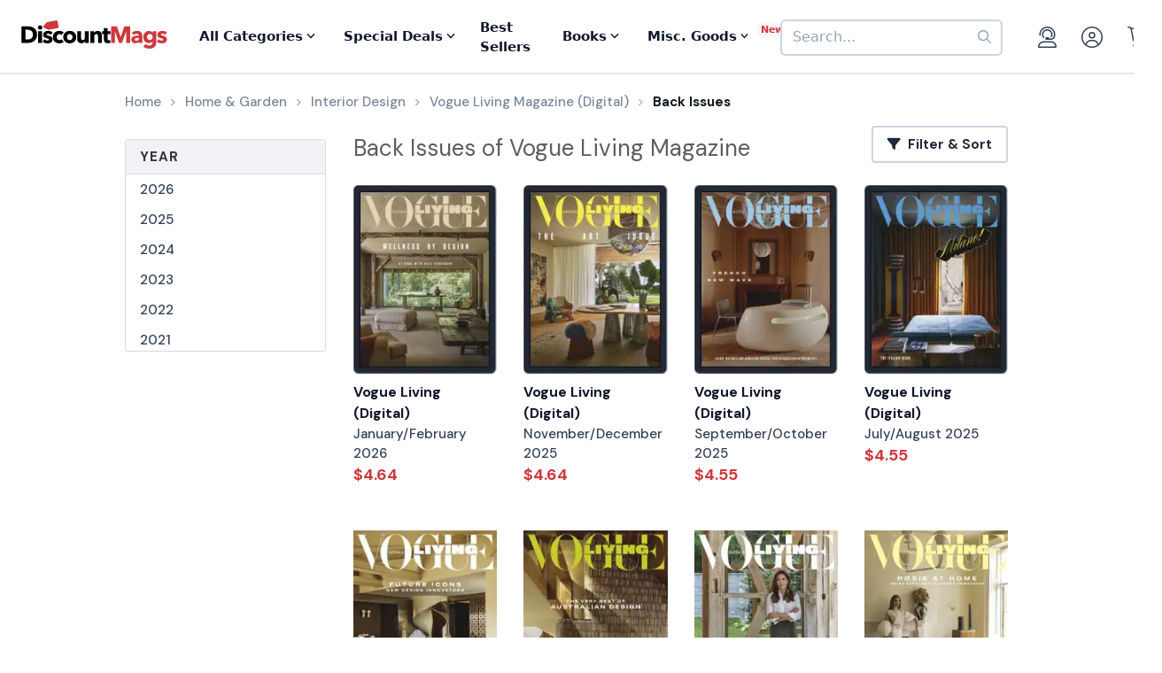

--- FILE ---
content_type: text/html; charset=UTF-8
request_url: https://www.discountmags.com/magazine/vogue-living-digital/back-issues
body_size: 13002
content:
<!DOCTYPE html>
<html js-module="main" lang="en">
	<head>
        <script>
            document.write('<meta name="viewport" content="width=device-width' + (Math.min(screen.height, screen.width) <= 600 ? ', initial-scale=1, viewport-fit=cover' : '') + '">');
        </script>

                                                        		<meta charset="utf-8">
		<title>Vogue Living Back Issues - Digital - DiscountMags.com</title>

                    <meta http-equiv="content-language" content="en-US" />
            <link rel="alternate" hreflang="x-default" href="https://www.discountmags.com/magazine/vogue-living-digital/back-issues" />
        <link rel="alternate" hreflang="en-US" href="https://www.discountmags.com/magazine/vogue-living-digital/back-issues" />
        <link rel="alternate" hreflang="en-CA" href="https://www.discountmags.ca/magazine/vogue-living-digital/back-issues" />
        <link rel="alternate" hreflang="en-AU" href="https://www.discountmags.com/au/magazine/vogue-living-digital/back-issues" />
                    <link rel="canonical" href="https://www.discountmags.com/magazine/vogue-living-digital/back-issues" />
                            <link rel="next" href="https://www.discountmags.com/magazine/vogue-living-digital/back-issues?xPage=2" />
                    <meta name="description" content="Buy back issues of Vogue Living at DiscountMags.com">
                    <link rel="stylesheet" href="https://d3ochae1kou2ub.cloudfront.net/build/vendor.87e74c437b6cf3c43c3d.s.bundle.css?b931ddcbba1eab73adcf" integrity="sha384-BWNyeOQ0sXRy9K7axHWJhQFGjOul+I7p+yfoW2cc1deABMdWivXl+Few0gPI26qX" crossorigin="anonymous"/><link rel="stylesheet" href="https://d3ochae1kou2ub.cloudfront.net/build/app.a7923296fda562782385.s.bundle.css?b931ddcbba1eab73adcf" integrity="sha384-mCb/KVPZWiaopOUZKOuqY37uOiD7gsHWaPsqhwQKRF0j7YYGaD07RCoIp1icMKQ6" crossorigin="anonymous"/>                <!-- Google Fonts -->
        <link
            href="//fonts.googleapis.com/css?family=Raleway:400,700,600,500,300,200"
            rel="stylesheet"
            type="text/css"
        />
        <link
            href="https://fonts.googleapis.com/css2?family=DM+Sans:ital,wght@0,400;0,500;0,700;1,400;1,500;1,700&display=swap"
            rel="stylesheet"
        />

        <script type="text/javascript">
            if (navigator.userAgent.match(/IEMobile\/10\.0/) || navigator.userAgent.match(/MSIE 10.*Touch/)) {
                var msViewportStyle = document.createElement('style')
                msViewportStyle.appendChild(
                    document.createTextNode(
                        '@-ms-viewport{width:auto !important}'
                    )
                );
                document.querySelector('head').appendChild(msViewportStyle)
            }
        </script>

                    <script type="text/javascript">
    dataLayer = [{
        'jshop': 'legacy',
                'affiliate': {
            'username': '',
            'external_id': '0',
            'external_child_id': '0'
        },
        'visitor_state': 'OH',
        'page_type': 'back-issues',
        'google_tag_params': "",
        'power_review_product': {},
        'email': '',
        'email_hashes': null,
        'rokt_enabled': 1,
        'gaPropertyId': "UA-518340-1",
        'ga4MeasurementId': "G-X33HB42WYG",
        'ab_test_variant': null,
            }];


    function gtag(){dataLayer.push(arguments);}
</script>
<!-- Google Tag Manager -->
<script>(function(w,d,s,l,i){w[l]=w[l]||[];w[l].push({'gtm.start':
        new Date().getTime(),event:'gtm.js'});var f=d.getElementsByTagName(s)[0],
        j=d.createElement(s),dl=l!='dataLayer'?'&l='+l:'';j.async=true;j.src=
        'https://www.googletagmanager.com/gtm.js?id='+i+dl;f.parentNode.insertBefore(j,f);
})(window,document,'script','dataLayer','GTM-XNN6');</script>
<!-- End Google Tag Manager -->
<script src="https://www.googleoptimize.com/optimize.js?id=GTM-WLCTNBR"></script>                <!-- FontAwesome -->
        <script src="https://kit.fontawesome.com/a5bec034e6.js" crossorigin="anonymous"></script>


	</head>
	<body class="responsive" js-module="responsive" data-break-point="575">
                        <!-- Google Tag Manager (noscript) -->
<noscript><iframe src="https://www.googletagmanager.com/ns.html?id=GTM-XNN6"
height="0" width="0" style="display:none;visibility:hidden"></iframe></noscript>
<!-- End Google Tag Manager (noscript) -->
            <script>
    window.addEventListener('kustomerLoaded', function() {
        Kustomer.start({
            brandId: '5fa9975bd55c164c20ef9246'
        }, function () {
                            Kustomer.logout();
                    });
    });

    var script = document.createElement('script');
    script.src = 'https://cdn.kustomerapp.com/chat-web/widget.js';
    script.setAttribute('data-kustomer-api-key', 'eyJhbGciOiJIUzI1NiIsInR5cCI6IkpXVCJ9.[base64].iUwzdynuN4fLQqIVyNUgG8-VhtPQFCJWXqPCct234J4');
    window.document.body.appendChild(script);
</script>
                                                            <div id="fb-root" js-module="facebook" data-app-id="168179359313"></div>
                                                                                                        <div id="goolge-root" js-module="googleSignIn" data-client-id="517299437881.apps.googleusercontent.com"></div>
                                                        <div id="drawers" class="snap-drawers">
    <div class="snap-drawer snap-drawer-left" id="left-drawer">
    </div>
    <div class="snap-drawer snap-drawer-right" id="right-drawer">
    </div>
</div>
        <div id="viewport" js-module="responsive:fixFixed">
            <div id="outter-wrapper" class="snap-content" js-module="snapper" data-max-position="235" data-min-position="-235" data-secondary-element="#header">
                <div id="wrapper">
                                                <div js-module="reactComponent" data-component="Components.Navigation" data-props="{&quot;config&quot;:{&quot;site&quot;:{&quot;id&quot;:&quot;dm&quot;,&quot;autoRenew&quot;:{&quot;name&quot;:&quot;DiscountLock&quot;},&quot;baseUrl&quot;:&quot;https:\/\/www.discountmags.com&quot;},&quot;urlTemplates&quot;:{&quot;account&quot;:{&quot;autoRenewals&quot;:{&quot;list&quot;:&quot;\/my-account\/discountlock&quot;}}}},&quot;country&quot;:&quot;US&quot;,&quot;homeUrl&quot;:&quot;https:\/\/www.discountmags.com\/&quot;,&quot;cartUrl&quot;:&quot;https:\/\/www.discountmags.com\/cart&quot;,&quot;cartCount&quot;:0,&quot;user&quot;:null,&quot;categories&quot;:[{&quot;id&quot;:&quot;3&quot;,&quot;slug&quot;:&quot;animals-and-pets&quot;,&quot;name&quot;:&quot;Animals &amp; Pets&quot;,&quot;description&quot;:&quot;&quot;,&quot;image&quot;:&quot;&quot;,&quot;icon&quot;:&quot;dog-leashed&quot;,&quot;href&quot;:&quot;https:\/\/www.discountmags.com\/categories\/animals-and-pets&quot;},{&quot;id&quot;:&quot;4&quot;,&quot;slug&quot;:&quot;auto-and-cycles&quot;,&quot;name&quot;:&quot;Auto &amp; Cycles&quot;,&quot;description&quot;:&quot;&quot;,&quot;image&quot;:&quot;&quot;,&quot;icon&quot;:&quot;car&quot;,&quot;href&quot;:&quot;https:\/\/www.discountmags.com\/categories\/auto-and-cycles&quot;},{&quot;id&quot;:&quot;22254&quot;,&quot;slug&quot;:&quot;books&quot;,&quot;name&quot;:&quot;Books&quot;,&quot;description&quot;:&quot;&quot;,&quot;image&quot;:&quot;&quot;,&quot;icon&quot;:&quot;books&quot;,&quot;href&quot;:&quot;https:\/\/www.discountmags.com\/categories\/books&quot;},{&quot;id&quot;:&quot;6&quot;,&quot;slug&quot;:&quot;business-and-finance&quot;,&quot;name&quot;:&quot;Business &amp; Finance&quot;,&quot;description&quot;:&quot;&quot;,&quot;image&quot;:&quot;&quot;,&quot;icon&quot;:&quot;suitcase&quot;,&quot;href&quot;:&quot;https:\/\/www.discountmags.com\/categories\/business-and-finance&quot;},{&quot;id&quot;:&quot;7&quot;,&quot;slug&quot;:&quot;childrens&quot;,&quot;name&quot;:&quot;Children's&quot;,&quot;description&quot;:&quot;&quot;,&quot;image&quot;:&quot;&quot;,&quot;icon&quot;:&quot;child-reaching&quot;,&quot;href&quot;:&quot;https:\/\/www.discountmags.com\/categories\/childrens&quot;},{&quot;id&quot;:&quot;51&quot;,&quot;slug&quot;:&quot;comics-and-cartoons&quot;,&quot;name&quot;:&quot;Comics &amp; Cartoons&quot;,&quot;description&quot;:&quot;&quot;,&quot;image&quot;:&quot;&quot;,&quot;icon&quot;:&quot;puzzle-piece&quot;,&quot;href&quot;:&quot;https:\/\/www.discountmags.com\/categories\/comics-and-cartoons&quot;},{&quot;id&quot;:&quot;8&quot;,&quot;slug&quot;:&quot;computer-and-electronic&quot;,&quot;name&quot;:&quot;Computer &amp; Electronic&quot;,&quot;description&quot;:&quot;&quot;,&quot;image&quot;:&quot;&quot;,&quot;icon&quot;:&quot;computer&quot;,&quot;href&quot;:&quot;https:\/\/www.discountmags.com\/categories\/computer-and-electronic&quot;},{&quot;id&quot;:&quot;17281&quot;,&quot;slug&quot;:&quot;digital\/deals&quot;,&quot;name&quot;:&quot;Digital Magazine Deals&quot;,&quot;description&quot;:&quot;&quot;,&quot;image&quot;:&quot;&quot;,&quot;icon&quot;:&quot;tags&quot;,&quot;href&quot;:&quot;https:\/\/www.discountmags.com\/categories\/digital\/deals&quot;},{&quot;id&quot;:&quot;15956&quot;,&quot;slug&quot;:&quot;digital&quot;,&quot;name&quot;:&quot;Digital Magazine Subscriptions&quot;,&quot;description&quot;:&quot;&quot;,&quot;image&quot;:&quot;&quot;,&quot;icon&quot;:&quot;laptop-mobile&quot;,&quot;href&quot;:&quot;https:\/\/www.discountmags.com\/categories\/digital&quot;},{&quot;id&quot;:&quot;100&quot;,&quot;slug&quot;:&quot;education&quot;,&quot;name&quot;:&quot;Education&quot;,&quot;description&quot;:&quot;&quot;,&quot;image&quot;:&quot;&quot;,&quot;icon&quot;:&quot;building-columns&quot;,&quot;href&quot;:&quot;https:\/\/www.discountmags.com\/categories\/education&quot;},{&quot;id&quot;:&quot;10&quot;,&quot;slug&quot;:&quot;entertainment-and-tv&quot;,&quot;name&quot;:&quot;Entertainment &amp; TV&quot;,&quot;description&quot;:&quot;&quot;,&quot;image&quot;:&quot;&quot;,&quot;icon&quot;:&quot;tv-music&quot;,&quot;href&quot;:&quot;https:\/\/www.discountmags.com\/categories\/entertainment-and-tv&quot;},{&quot;id&quot;:&quot;91&quot;,&quot;slug&quot;:&quot;ethnic&quot;,&quot;name&quot;:&quot;Ethnic&quot;,&quot;description&quot;:&quot;&quot;,&quot;image&quot;:&quot;&quot;,&quot;icon&quot;:&quot;globe-stand&quot;,&quot;href&quot;:&quot;https:\/\/www.discountmags.com\/categories\/ethnic&quot;},{&quot;id&quot;:&quot;11&quot;,&quot;slug&quot;:&quot;family-and-parenting&quot;,&quot;name&quot;:&quot;Family &amp; Parenting&quot;,&quot;description&quot;:&quot;&quot;,&quot;image&quot;:&quot;&quot;,&quot;icon&quot;:&quot;family&quot;,&quot;href&quot;:&quot;https:\/\/www.discountmags.com\/categories\/family-and-parenting&quot;},{&quot;id&quot;:&quot;12&quot;,&quot;slug&quot;:&quot;food-and-beverage&quot;,&quot;name&quot;:&quot;Food &amp; Beverage&quot;,&quot;description&quot;:&quot;&quot;,&quot;image&quot;:&quot;&quot;,&quot;icon&quot;:&quot;utensils&quot;,&quot;href&quot;:&quot;https:\/\/www.discountmags.com\/categories\/food-and-beverage&quot;},{&quot;id&quot;:&quot;30&quot;,&quot;slug&quot;:&quot;general-interest&quot;,&quot;name&quot;:&quot;General Interest&quot;,&quot;description&quot;:&quot;&quot;,&quot;image&quot;:&quot;&quot;,&quot;icon&quot;:&quot;dot-circle&quot;,&quot;href&quot;:&quot;https:\/\/www.discountmags.com\/categories\/general-interest&quot;},{&quot;id&quot;:&quot;27&quot;,&quot;slug&quot;:&quot;health-and-fitness&quot;,&quot;name&quot;:&quot;Health &amp; Fitness&quot;,&quot;description&quot;:&quot;&quot;,&quot;image&quot;:&quot;&quot;,&quot;icon&quot;:&quot;person-running&quot;,&quot;href&quot;:&quot;https:\/\/www.discountmags.com\/categories\/health-and-fitness&quot;},{&quot;id&quot;:&quot;13&quot;,&quot;slug&quot;:&quot;hobbies-and-games&quot;,&quot;name&quot;:&quot;Hobbies &amp; Games&quot;,&quot;description&quot;:&quot;&quot;,&quot;image&quot;:&quot;&quot;,&quot;icon&quot;:&quot;dice&quot;,&quot;href&quot;:&quot;https:\/\/www.discountmags.com\/categories\/hobbies-and-games&quot;},{&quot;id&quot;:&quot;14&quot;,&quot;slug&quot;:&quot;home-and-garden&quot;,&quot;name&quot;:&quot;Home &amp; Garden&quot;,&quot;description&quot;:&quot;&quot;,&quot;image&quot;:&quot;&quot;,&quot;icon&quot;:&quot;house-chimney&quot;,&quot;href&quot;:&quot;https:\/\/www.discountmags.com\/categories\/home-and-garden&quot;},{&quot;id&quot;:&quot;26&quot;,&quot;slug&quot;:&quot;hunting-and-fishing&quot;,&quot;name&quot;:&quot;Hunting &amp; Fishing&quot;,&quot;description&quot;:&quot;&quot;,&quot;image&quot;:&quot;&quot;,&quot;icon&quot;:&quot;fishing-rod&quot;,&quot;href&quot;:&quot;https:\/\/www.discountmags.com\/categories\/hunting-and-fishing&quot;},{&quot;id&quot;:&quot;8984&quot;,&quot;slug&quot;:&quot;international&quot;,&quot;name&quot;:&quot;International&quot;,&quot;description&quot;:&quot;&quot;,&quot;image&quot;:&quot;&quot;,&quot;icon&quot;:&quot;earth-europe&quot;,&quot;href&quot;:&quot;https:\/\/www.discountmags.com\/categories\/international&quot;},{&quot;id&quot;:&quot;15&quot;,&quot;slug&quot;:&quot;lifestyle-and-culture&quot;,&quot;name&quot;:&quot;Lifestyle &amp; Culture&quot;,&quot;description&quot;:&quot;&quot;,&quot;image&quot;:&quot;&quot;,&quot;icon&quot;:&quot;pot-food&quot;,&quot;href&quot;:&quot;https:\/\/www.discountmags.com\/categories\/lifestyle-and-culture&quot;},{&quot;id&quot;:&quot;43&quot;,&quot;slug&quot;:&quot;local-and-regional&quot;,&quot;name&quot;:&quot;Local &amp; Regional&quot;,&quot;description&quot;:&quot;&quot;,&quot;image&quot;:&quot;&quot;,&quot;icon&quot;:&quot;location-dot&quot;,&quot;href&quot;:&quot;https:\/\/www.discountmags.com\/categories\/local-and-regional&quot;},{&quot;id&quot;:&quot;17&quot;,&quot;slug&quot;:&quot;mens&quot;,&quot;name&quot;:&quot;Men's&quot;,&quot;description&quot;:&quot;&quot;,&quot;image&quot;:&quot;&quot;,&quot;icon&quot;:&quot;person&quot;,&quot;href&quot;:&quot;https:\/\/www.discountmags.com\/categories\/mens&quot;},{&quot;id&quot;:&quot;24303&quot;,&quot;slug&quot;:&quot;miscellaneous-goods&quot;,&quot;name&quot;:&quot;Miscellaneous Goods&quot;,&quot;description&quot;:&quot;&quot;,&quot;image&quot;:&quot;&quot;,&quot;icon&quot;:&quot;&quot;,&quot;href&quot;:&quot;https:\/\/www.discountmags.com\/categories\/miscellaneous-goods&quot;},{&quot;id&quot;:&quot;19&quot;,&quot;slug&quot;:&quot;news-and-politics&quot;,&quot;name&quot;:&quot;News &amp; Politics&quot;,&quot;description&quot;:&quot;&quot;,&quot;image&quot;:&quot;&quot;,&quot;icon&quot;:&quot;newspaper&quot;,&quot;href&quot;:&quot;https:\/\/www.discountmags.com\/categories\/news-and-politics&quot;},{&quot;id&quot;:&quot;60&quot;,&quot;slug&quot;:&quot;profession-related&quot;,&quot;name&quot;:&quot;Profession Related&quot;,&quot;description&quot;:&quot;&quot;,&quot;image&quot;:&quot;&quot;,&quot;icon&quot;:&quot;user-tie&quot;,&quot;href&quot;:&quot;https:\/\/www.discountmags.com\/categories\/profession-related&quot;},{&quot;id&quot;:&quot;36&quot;,&quot;slug&quot;:&quot;religion-and-spirituality&quot;,&quot;name&quot;:&quot;Religion &amp; Spirituality&quot;,&quot;description&quot;:&quot;&quot;,&quot;image&quot;:&quot;&quot;,&quot;icon&quot;:&quot;hands-praying&quot;,&quot;href&quot;:&quot;https:\/\/www.discountmags.com\/categories\/religion-and-spirituality&quot;},{&quot;id&quot;:&quot;21&quot;,&quot;slug&quot;:&quot;science-and-nature&quot;,&quot;name&quot;:&quot;Science &amp; Nature&quot;,&quot;description&quot;:&quot;&quot;,&quot;image&quot;:&quot;&quot;,&quot;icon&quot;:&quot;microscope&quot;,&quot;href&quot;:&quot;https:\/\/www.discountmags.com\/categories\/science-and-nature&quot;},{&quot;id&quot;:&quot;22&quot;,&quot;slug&quot;:&quot;sports-and-recreation&quot;,&quot;name&quot;:&quot;Sports &amp; Recreation&quot;,&quot;description&quot;:&quot;&quot;,&quot;image&quot;:&quot;&quot;,&quot;icon&quot;:&quot;tennis-ball&quot;,&quot;href&quot;:&quot;https:\/\/www.discountmags.com\/categories\/sports-and-recreation&quot;},{&quot;id&quot;:&quot;23&quot;,&quot;slug&quot;:&quot;teen&quot;,&quot;name&quot;:&quot;Teen&quot;,&quot;description&quot;:&quot;&quot;,&quot;image&quot;:&quot;&quot;,&quot;icon&quot;:&quot;child&quot;,&quot;href&quot;:&quot;https:\/\/www.discountmags.com\/categories\/teen&quot;},{&quot;id&quot;:&quot;24&quot;,&quot;slug&quot;:&quot;travel-and-leisure&quot;,&quot;name&quot;:&quot;Travel &amp; Leisure&quot;,&quot;description&quot;:&quot;&quot;,&quot;image&quot;:&quot;&quot;,&quot;icon&quot;:&quot;plane&quot;,&quot;href&quot;:&quot;https:\/\/www.discountmags.com\/categories\/travel-and-leisure&quot;},{&quot;id&quot;:&quot;65&quot;,&quot;slug&quot;:&quot;bundles&quot;,&quot;name&quot;:&quot;Value Bundles&quot;,&quot;description&quot;:&quot;&quot;,&quot;image&quot;:&quot;&quot;,&quot;icon&quot;:&quot;dollar-sign&quot;,&quot;href&quot;:&quot;https:\/\/www.discountmags.com\/categories\/bundles&quot;},{&quot;id&quot;:&quot;25&quot;,&quot;slug&quot;:&quot;womens&quot;,&quot;name&quot;:&quot;Women's&quot;,&quot;description&quot;:&quot;&quot;,&quot;image&quot;:&quot;&quot;,&quot;icon&quot;:&quot;person-dress-simple&quot;,&quot;href&quot;:&quot;https:\/\/www.discountmags.com\/categories\/womens&quot;}],&quot;featuredCategories&quot;:[{&quot;id&quot;:&quot;4&quot;,&quot;slug&quot;:&quot;auto-and-cycles&quot;,&quot;name&quot;:&quot;Auto &amp; Cycles&quot;,&quot;description&quot;:&quot;&quot;,&quot;image&quot;:&quot;&quot;,&quot;icon&quot;:&quot;car&quot;,&quot;href&quot;:&quot;https:\/\/www.discountmags.com\/categories\/auto-and-cycles&quot;},{&quot;id&quot;:&quot;6&quot;,&quot;slug&quot;:&quot;business-and-finance&quot;,&quot;name&quot;:&quot;Business &amp; Finance&quot;,&quot;description&quot;:&quot;&quot;,&quot;image&quot;:&quot;&quot;,&quot;icon&quot;:&quot;suitcase&quot;,&quot;href&quot;:&quot;https:\/\/www.discountmags.com\/categories\/business-and-finance&quot;},{&quot;id&quot;:&quot;7&quot;,&quot;slug&quot;:&quot;childrens&quot;,&quot;name&quot;:&quot;Children's&quot;,&quot;description&quot;:&quot;&quot;,&quot;image&quot;:&quot;&quot;,&quot;icon&quot;:&quot;child-reaching&quot;,&quot;href&quot;:&quot;https:\/\/www.discountmags.com\/categories\/childrens&quot;},{&quot;id&quot;:&quot;8&quot;,&quot;slug&quot;:&quot;computer-and-electronic&quot;,&quot;name&quot;:&quot;Computer &amp; Electronic&quot;,&quot;description&quot;:&quot;&quot;,&quot;image&quot;:&quot;&quot;,&quot;icon&quot;:&quot;computer&quot;,&quot;href&quot;:&quot;https:\/\/www.discountmags.com\/categories\/computer-and-electronic&quot;},{&quot;id&quot;:&quot;10&quot;,&quot;slug&quot;:&quot;entertainment-and-tv&quot;,&quot;name&quot;:&quot;Entertainment &amp; TV&quot;,&quot;description&quot;:&quot;&quot;,&quot;image&quot;:&quot;&quot;,&quot;icon&quot;:&quot;tv-music&quot;,&quot;href&quot;:&quot;https:\/\/www.discountmags.com\/categories\/entertainment-and-tv&quot;},{&quot;id&quot;:&quot;11&quot;,&quot;slug&quot;:&quot;family-and-parenting&quot;,&quot;name&quot;:&quot;Family &amp; Parenting&quot;,&quot;description&quot;:&quot;&quot;,&quot;image&quot;:&quot;&quot;,&quot;icon&quot;:&quot;family&quot;,&quot;href&quot;:&quot;https:\/\/www.discountmags.com\/categories\/family-and-parenting&quot;},{&quot;id&quot;:&quot;12&quot;,&quot;slug&quot;:&quot;food-and-beverage&quot;,&quot;name&quot;:&quot;Food &amp; Beverage&quot;,&quot;description&quot;:&quot;&quot;,&quot;image&quot;:&quot;&quot;,&quot;icon&quot;:&quot;utensils&quot;,&quot;href&quot;:&quot;https:\/\/www.discountmags.com\/categories\/food-and-beverage&quot;},{&quot;id&quot;:&quot;27&quot;,&quot;slug&quot;:&quot;health-and-fitness&quot;,&quot;name&quot;:&quot;Health &amp; Fitness&quot;,&quot;description&quot;:&quot;&quot;,&quot;image&quot;:&quot;&quot;,&quot;icon&quot;:&quot;person-running&quot;,&quot;href&quot;:&quot;https:\/\/www.discountmags.com\/categories\/health-and-fitness&quot;},{&quot;id&quot;:&quot;14&quot;,&quot;slug&quot;:&quot;home-and-garden&quot;,&quot;name&quot;:&quot;Home &amp; Garden&quot;,&quot;description&quot;:&quot;&quot;,&quot;image&quot;:&quot;&quot;,&quot;icon&quot;:&quot;house-chimney&quot;,&quot;href&quot;:&quot;https:\/\/www.discountmags.com\/categories\/home-and-garden&quot;},{&quot;id&quot;:&quot;17&quot;,&quot;slug&quot;:&quot;mens&quot;,&quot;name&quot;:&quot;Men's&quot;,&quot;description&quot;:&quot;&quot;,&quot;image&quot;:&quot;&quot;,&quot;icon&quot;:&quot;person&quot;,&quot;href&quot;:&quot;https:\/\/www.discountmags.com\/categories\/mens&quot;},{&quot;id&quot;:&quot;19&quot;,&quot;slug&quot;:&quot;news-and-politics&quot;,&quot;name&quot;:&quot;News &amp; Politics&quot;,&quot;description&quot;:&quot;&quot;,&quot;image&quot;:&quot;&quot;,&quot;icon&quot;:&quot;newspaper&quot;,&quot;href&quot;:&quot;https:\/\/www.discountmags.com\/categories\/news-and-politics&quot;},{&quot;id&quot;:&quot;21&quot;,&quot;slug&quot;:&quot;science-and-nature&quot;,&quot;name&quot;:&quot;Science &amp; Nature&quot;,&quot;description&quot;:&quot;&quot;,&quot;image&quot;:&quot;&quot;,&quot;icon&quot;:&quot;microscope&quot;,&quot;href&quot;:&quot;https:\/\/www.discountmags.com\/categories\/science-and-nature&quot;},{&quot;id&quot;:&quot;22&quot;,&quot;slug&quot;:&quot;sports-and-recreation&quot;,&quot;name&quot;:&quot;Sports &amp; Recreation&quot;,&quot;description&quot;:&quot;&quot;,&quot;image&quot;:&quot;&quot;,&quot;icon&quot;:&quot;tennis-ball&quot;,&quot;href&quot;:&quot;https:\/\/www.discountmags.com\/categories\/sports-and-recreation&quot;},{&quot;id&quot;:&quot;24&quot;,&quot;slug&quot;:&quot;travel-and-leisure&quot;,&quot;name&quot;:&quot;Travel &amp; Leisure&quot;,&quot;description&quot;:&quot;&quot;,&quot;image&quot;:&quot;&quot;,&quot;icon&quot;:&quot;plane&quot;,&quot;href&quot;:&quot;https:\/\/www.discountmags.com\/categories\/travel-and-leisure&quot;},{&quot;id&quot;:&quot;65&quot;,&quot;slug&quot;:&quot;bundles&quot;,&quot;name&quot;:&quot;Value Bundles&quot;,&quot;description&quot;:&quot;&quot;,&quot;image&quot;:&quot;&quot;,&quot;icon&quot;:&quot;dollar-sign&quot;,&quot;href&quot;:&quot;https:\/\/www.discountmags.com\/categories\/bundles&quot;},{&quot;id&quot;:&quot;25&quot;,&quot;slug&quot;:&quot;womens&quot;,&quot;name&quot;:&quot;Women's&quot;,&quot;description&quot;:&quot;&quot;,&quot;image&quot;:&quot;&quot;,&quot;icon&quot;:&quot;person-dress-simple&quot;,&quot;href&quot;:&quot;https:\/\/www.discountmags.com\/categories\/womens&quot;}],&quot;booksCategories&quot;:[{&quot;id&quot;:&quot;22269&quot;,&quot;slug&quot;:&quot;antiques-and-collectibles-books&quot;,&quot;name&quot;:&quot;Antiques &amp; Collectibles&quot;,&quot;description&quot;:&quot;&quot;,&quot;image&quot;:&quot;&quot;,&quot;icon&quot;:&quot;scroll-old&quot;,&quot;href&quot;:&quot;https:\/\/www.discountmags.com\/categories\/antiques-and-collectibles-books&quot;},{&quot;id&quot;:&quot;22270&quot;,&quot;slug&quot;:&quot;architecture-books&quot;,&quot;name&quot;:&quot;Architecture&quot;,&quot;description&quot;:&quot;&quot;,&quot;image&quot;:&quot;&quot;,&quot;icon&quot;:&quot;monument&quot;,&quot;href&quot;:&quot;https:\/\/www.discountmags.com\/categories\/architecture-books&quot;},{&quot;id&quot;:&quot;22271&quot;,&quot;slug&quot;:&quot;art-books&quot;,&quot;name&quot;:&quot;Art&quot;,&quot;description&quot;:&quot;&quot;,&quot;image&quot;:&quot;&quot;,&quot;icon&quot;:&quot;paint-brush-alt&quot;,&quot;href&quot;:&quot;https:\/\/www.discountmags.com\/categories\/art-books&quot;},{&quot;id&quot;:&quot;22272&quot;,&quot;slug&quot;:&quot;bibles&quot;,&quot;name&quot;:&quot;Bibles&quot;,&quot;description&quot;:&quot;&quot;,&quot;image&quot;:&quot;&quot;,&quot;icon&quot;:&quot;bible&quot;,&quot;href&quot;:&quot;https:\/\/www.discountmags.com\/categories\/bibles&quot;},{&quot;id&quot;:&quot;22273&quot;,&quot;slug&quot;:&quot;biography-and-autobiography-books&quot;,&quot;name&quot;:&quot;Biography &amp; Autobiography&quot;,&quot;description&quot;:&quot;&quot;,&quot;image&quot;:&quot;&quot;,&quot;icon&quot;:&quot;book-user&quot;,&quot;href&quot;:&quot;https:\/\/www.discountmags.com\/categories\/biography-and-autobiography-books&quot;},{&quot;id&quot;:&quot;22303&quot;,&quot;slug&quot;:&quot;body-mind-and-spirit-books&quot;,&quot;name&quot;:&quot;Body, Mind &amp; Spirit&quot;,&quot;description&quot;:&quot;&quot;,&quot;image&quot;:&quot;&quot;,&quot;icon&quot;:&quot;spa&quot;,&quot;href&quot;:&quot;https:\/\/www.discountmags.com\/categories\/body-mind-and-spirit-books&quot;},{&quot;id&quot;:&quot;22274&quot;,&quot;slug&quot;:&quot;business-and-economics-books&quot;,&quot;name&quot;:&quot;Business &amp; Economics&quot;,&quot;description&quot;:&quot;&quot;,&quot;image&quot;:&quot;&quot;,&quot;icon&quot;:&quot;user-chart&quot;,&quot;href&quot;:&quot;https:\/\/www.discountmags.com\/categories\/business-and-economics-books&quot;},{&quot;id&quot;:&quot;22275&quot;,&quot;slug&quot;:&quot;comics-and-graphic-novels&quot;,&quot;name&quot;:&quot;Comics &amp; Graphic Novels&quot;,&quot;description&quot;:&quot;&quot;,&quot;image&quot;:&quot;&quot;,&quot;icon&quot;:&quot;galaxy&quot;,&quot;href&quot;:&quot;https:\/\/www.discountmags.com\/categories\/comics-and-graphic-novels&quot;},{&quot;id&quot;:&quot;22277&quot;,&quot;slug&quot;:&quot;computers-books&quot;,&quot;name&quot;:&quot;Computers&quot;,&quot;description&quot;:&quot;&quot;,&quot;image&quot;:&quot;&quot;,&quot;icon&quot;:&quot;laptop&quot;,&quot;href&quot;:&quot;https:\/\/www.discountmags.com\/categories\/computers-books&quot;},{&quot;id&quot;:&quot;22276&quot;,&quot;slug&quot;:&quot;cooking-books&quot;,&quot;name&quot;:&quot;Cooking&quot;,&quot;description&quot;:&quot;&quot;,&quot;image&quot;:&quot;&quot;,&quot;icon&quot;:&quot;utensils&quot;,&quot;href&quot;:&quot;https:\/\/www.discountmags.com\/categories\/cooking-books&quot;},{&quot;id&quot;:&quot;22278&quot;,&quot;slug&quot;:&quot;crafts-and-hobbies-books&quot;,&quot;name&quot;:&quot;Crafts &amp; Hobbies&quot;,&quot;description&quot;:&quot;&quot;,&quot;image&quot;:&quot;&quot;,&quot;icon&quot;:&quot;palette&quot;,&quot;href&quot;:&quot;https:\/\/www.discountmags.com\/categories\/crafts-and-hobbies-books&quot;},{&quot;id&quot;:&quot;22279&quot;,&quot;slug&quot;:&quot;design-books&quot;,&quot;name&quot;:&quot;Design&quot;,&quot;description&quot;:&quot;&quot;,&quot;image&quot;:&quot;&quot;,&quot;icon&quot;:&quot;pencil-paintbrush&quot;,&quot;href&quot;:&quot;https:\/\/www.discountmags.com\/categories\/design-books&quot;},{&quot;id&quot;:&quot;22280&quot;,&quot;slug&quot;:&quot;drama-books&quot;,&quot;name&quot;:&quot;Drama&quot;,&quot;description&quot;:&quot;&quot;,&quot;image&quot;:&quot;&quot;,&quot;icon&quot;:&quot;camera-movie&quot;,&quot;href&quot;:&quot;https:\/\/www.discountmags.com\/categories\/drama-books&quot;},{&quot;id&quot;:&quot;22281&quot;,&quot;slug&quot;:&quot;education-books&quot;,&quot;name&quot;:&quot;Education&quot;,&quot;description&quot;:&quot;&quot;,&quot;image&quot;:&quot;&quot;,&quot;icon&quot;:&quot;chalkboard-teacher&quot;,&quot;href&quot;:&quot;https:\/\/www.discountmags.com\/categories\/education-books&quot;},{&quot;id&quot;:&quot;22282&quot;,&quot;slug&quot;:&quot;family-and-relationships-books&quot;,&quot;name&quot;:&quot;Family &amp; Relationships&quot;,&quot;description&quot;:&quot;&quot;,&quot;image&quot;:&quot;&quot;,&quot;icon&quot;:&quot;people-arrows&quot;,&quot;href&quot;:&quot;https:\/\/www.discountmags.com\/categories\/family-and-relationships-books&quot;},{&quot;id&quot;:&quot;22283&quot;,&quot;slug&quot;:&quot;fiction-books&quot;,&quot;name&quot;:&quot;Fiction&quot;,&quot;description&quot;:&quot;&quot;,&quot;image&quot;:&quot;&quot;,&quot;icon&quot;:&quot;user-visor&quot;,&quot;href&quot;:&quot;https:\/\/www.discountmags.com\/categories\/fiction-books&quot;},{&quot;id&quot;:&quot;22284&quot;,&quot;slug&quot;:&quot;foreign-language-study-books&quot;,&quot;name&quot;:&quot;Foreign Language Study&quot;,&quot;description&quot;:&quot;&quot;,&quot;image&quot;:&quot;&quot;,&quot;icon&quot;:&quot;globe-stand&quot;,&quot;href&quot;:&quot;https:\/\/www.discountmags.com\/categories\/foreign-language-study-books&quot;},{&quot;id&quot;:&quot;22285&quot;,&quot;slug&quot;:&quot;games-and-activities-books&quot;,&quot;name&quot;:&quot;Games &amp; Activities&quot;,&quot;description&quot;:&quot;&quot;,&quot;image&quot;:&quot;&quot;,&quot;icon&quot;:&quot;game-board&quot;,&quot;href&quot;:&quot;https:\/\/www.discountmags.com\/categories\/games-and-activities-books&quot;},{&quot;id&quot;:&quot;22286&quot;,&quot;slug&quot;:&quot;gardening-books&quot;,&quot;name&quot;:&quot;Gardening&quot;,&quot;description&quot;:&quot;&quot;,&quot;image&quot;:&quot;&quot;,&quot;icon&quot;:&quot;seedling&quot;,&quot;href&quot;:&quot;https:\/\/www.discountmags.com\/categories\/gardening-books&quot;},{&quot;id&quot;:&quot;22287&quot;,&quot;slug&quot;:&quot;health-and-fitness-books&quot;,&quot;name&quot;:&quot;Health &amp; Fitness&quot;,&quot;description&quot;:&quot;&quot;,&quot;image&quot;:&quot;&quot;,&quot;icon&quot;:&quot;heartbeat&quot;,&quot;href&quot;:&quot;https:\/\/www.discountmags.com\/categories\/health-and-fitness-books&quot;},{&quot;id&quot;:&quot;22288&quot;,&quot;slug&quot;:&quot;history-books&quot;,&quot;name&quot;:&quot;History&quot;,&quot;description&quot;:&quot;&quot;,&quot;image&quot;:&quot;&quot;,&quot;icon&quot;:&quot;history&quot;,&quot;href&quot;:&quot;https:\/\/www.discountmags.com\/categories\/history-books&quot;},{&quot;id&quot;:&quot;22289&quot;,&quot;slug&quot;:&quot;house-and-home-books&quot;,&quot;name&quot;:&quot;House &amp; Home&quot;,&quot;description&quot;:&quot;&quot;,&quot;image&quot;:&quot;&quot;,&quot;icon&quot;:&quot;house&quot;,&quot;href&quot;:&quot;https:\/\/www.discountmags.com\/categories\/house-and-home-books&quot;},{&quot;id&quot;:&quot;22290&quot;,&quot;slug&quot;:&quot;humor-books&quot;,&quot;name&quot;:&quot;Humor&quot;,&quot;description&quot;:&quot;&quot;,&quot;image&quot;:&quot;&quot;,&quot;icon&quot;:&quot;laugh-squint&quot;,&quot;href&quot;:&quot;https:\/\/www.discountmags.com\/categories\/humor-books&quot;},{&quot;id&quot;:&quot;22292&quot;,&quot;slug&quot;:&quot;juvenile-fiction-books&quot;,&quot;name&quot;:&quot;Juvenile Fiction&quot;,&quot;description&quot;:&quot;&quot;,&quot;image&quot;:&quot;&quot;,&quot;icon&quot;:&quot;puzzle-piece&quot;,&quot;href&quot;:&quot;https:\/\/www.discountmags.com\/categories\/juvenile-fiction-books&quot;},{&quot;id&quot;:&quot;22291&quot;,&quot;slug&quot;:&quot;juvenile-nonfiction-books&quot;,&quot;name&quot;:&quot;Juvenile Nonfiction&quot;,&quot;description&quot;:&quot;&quot;,&quot;image&quot;:&quot;&quot;,&quot;icon&quot;:&quot;book-open&quot;,&quot;href&quot;:&quot;https:\/\/www.discountmags.com\/categories\/juvenile-nonfiction-books&quot;},{&quot;id&quot;:&quot;22293&quot;,&quot;slug&quot;:&quot;language-arts-and-disciplines-books&quot;,&quot;name&quot;:&quot;Language Arts &amp; Disciplines&quot;,&quot;description&quot;:&quot;&quot;,&quot;image&quot;:&quot;&quot;,&quot;icon&quot;:&quot;podium&quot;,&quot;href&quot;:&quot;https:\/\/www.discountmags.com\/categories\/language-arts-and-disciplines-books&quot;},{&quot;id&quot;:&quot;22294&quot;,&quot;slug&quot;:&quot;law-books&quot;,&quot;name&quot;:&quot;Law&quot;,&quot;description&quot;:&quot;&quot;,&quot;image&quot;:&quot;&quot;,&quot;icon&quot;:&quot;gavel&quot;,&quot;href&quot;:&quot;https:\/\/www.discountmags.com\/categories\/law-books&quot;},{&quot;id&quot;:&quot;22295&quot;,&quot;slug&quot;:&quot;literary-collections&quot;,&quot;name&quot;:&quot;Literary Collections&quot;,&quot;description&quot;:&quot;&quot;,&quot;image&quot;:&quot;&quot;,&quot;icon&quot;:&quot;books&quot;,&quot;href&quot;:&quot;https:\/\/www.discountmags.com\/categories\/literary-collections&quot;},{&quot;id&quot;:&quot;22296&quot;,&quot;slug&quot;:&quot;literary-criticism-books&quot;,&quot;name&quot;:&quot;Literary Criticism&quot;,&quot;description&quot;:&quot;&quot;,&quot;image&quot;:&quot;&quot;,&quot;icon&quot;:&quot;circle-notch&quot;,&quot;href&quot;:&quot;https:\/\/www.discountmags.com\/categories\/literary-criticism-books&quot;},{&quot;id&quot;:&quot;24509&quot;,&quot;slug&quot;:&quot;maps-and-atlases&quot;,&quot;name&quot;:&quot;Maps &amp; Atlases&quot;,&quot;description&quot;:&quot;&quot;,&quot;image&quot;:&quot;&quot;,&quot;icon&quot;:&quot;map&quot;,&quot;href&quot;:&quot;https:\/\/www.discountmags.com\/categories\/maps-and-atlases&quot;},{&quot;id&quot;:&quot;22297&quot;,&quot;slug&quot;:&quot;mathematics-books&quot;,&quot;name&quot;:&quot;Mathematics&quot;,&quot;description&quot;:&quot;&quot;,&quot;image&quot;:&quot;&quot;,&quot;icon&quot;:&quot;square-root-alt&quot;,&quot;href&quot;:&quot;https:\/\/www.discountmags.com\/categories\/mathematics-books&quot;},{&quot;id&quot;:&quot;22298&quot;,&quot;slug&quot;:&quot;medical-books&quot;,&quot;name&quot;:&quot;Medical&quot;,&quot;description&quot;:&quot;&quot;,&quot;image&quot;:&quot;&quot;,&quot;icon&quot;:&quot;notes-medical&quot;,&quot;href&quot;:&quot;https:\/\/www.discountmags.com\/categories\/medical-books&quot;},{&quot;id&quot;:&quot;22300&quot;,&quot;slug&quot;:&quot;music-books&quot;,&quot;name&quot;:&quot;Music&quot;,&quot;description&quot;:&quot;&quot;,&quot;image&quot;:&quot;&quot;,&quot;icon&quot;:&quot;music&quot;,&quot;href&quot;:&quot;https:\/\/www.discountmags.com\/categories\/music-books&quot;},{&quot;id&quot;:&quot;22301&quot;,&quot;slug&quot;:&quot;nature-books&quot;,&quot;name&quot;:&quot;Nature&quot;,&quot;description&quot;:&quot;&quot;,&quot;image&quot;:&quot;&quot;,&quot;icon&quot;:&quot;tree-alt&quot;,&quot;href&quot;:&quot;https:\/\/www.discountmags.com\/categories\/nature-books&quot;},{&quot;id&quot;:&quot;22302&quot;,&quot;slug&quot;:&quot;non-classifiable-books&quot;,&quot;name&quot;:&quot;Non-Classifiable&quot;,&quot;description&quot;:&quot;&quot;,&quot;image&quot;:&quot;&quot;,&quot;icon&quot;:&quot;square&quot;,&quot;href&quot;:&quot;https:\/\/www.discountmags.com\/categories\/non-classifiable-books&quot;},{&quot;id&quot;:&quot;22304&quot;,&quot;slug&quot;:&quot;performing-arts-books&quot;,&quot;name&quot;:&quot;Performing Arts&quot;,&quot;description&quot;:&quot;&quot;,&quot;image&quot;:&quot;&quot;,&quot;icon&quot;:&quot;theater-masks&quot;,&quot;href&quot;:&quot;https:\/\/www.discountmags.com\/categories\/performing-arts-books&quot;},{&quot;id&quot;:&quot;22305&quot;,&quot;slug&quot;:&quot;pets-books&quot;,&quot;name&quot;:&quot;Pets&quot;,&quot;description&quot;:&quot;&quot;,&quot;image&quot;:&quot;&quot;,&quot;icon&quot;:&quot;paw&quot;,&quot;href&quot;:&quot;https:\/\/www.discountmags.com\/categories\/pets-books&quot;},{&quot;id&quot;:&quot;22306&quot;,&quot;slug&quot;:&quot;philosophy-books&quot;,&quot;name&quot;:&quot;Philosophy&quot;,&quot;description&quot;:&quot;&quot;,&quot;image&quot;:&quot;&quot;,&quot;icon&quot;:&quot;head-side-brain&quot;,&quot;href&quot;:&quot;https:\/\/www.discountmags.com\/categories\/philosophy-books&quot;},{&quot;id&quot;:&quot;22307&quot;,&quot;slug&quot;:&quot;photography-books&quot;,&quot;name&quot;:&quot;Photography&quot;,&quot;description&quot;:&quot;&quot;,&quot;image&quot;:&quot;&quot;,&quot;icon&quot;:&quot;camera&quot;,&quot;href&quot;:&quot;https:\/\/www.discountmags.com\/categories\/photography-books&quot;},{&quot;id&quot;:&quot;22308&quot;,&quot;slug&quot;:&quot;poetry-books&quot;,&quot;name&quot;:&quot;Poetry&quot;,&quot;description&quot;:&quot;&quot;,&quot;image&quot;:&quot;&quot;,&quot;icon&quot;:&quot;feather-alt&quot;,&quot;href&quot;:&quot;https:\/\/www.discountmags.com\/categories\/poetry-books&quot;},{&quot;id&quot;:&quot;22309&quot;,&quot;slug&quot;:&quot;political-science-books&quot;,&quot;name&quot;:&quot;Political Science&quot;,&quot;description&quot;:&quot;&quot;,&quot;image&quot;:&quot;&quot;,&quot;icon&quot;:&quot;podium-star&quot;,&quot;href&quot;:&quot;https:\/\/www.discountmags.com\/categories\/political-science-books&quot;},{&quot;id&quot;:&quot;22311&quot;,&quot;slug&quot;:&quot;psychology-books&quot;,&quot;name&quot;:&quot;Psychology&quot;,&quot;description&quot;:&quot;&quot;,&quot;image&quot;:&quot;&quot;,&quot;icon&quot;:&quot;brain&quot;,&quot;href&quot;:&quot;https:\/\/www.discountmags.com\/categories\/psychology-books&quot;},{&quot;id&quot;:&quot;22312&quot;,&quot;slug&quot;:&quot;reference-books&quot;,&quot;name&quot;:&quot;Reference&quot;,&quot;description&quot;:&quot;&quot;,&quot;image&quot;:&quot;&quot;,&quot;icon&quot;:&quot;asterisk&quot;,&quot;href&quot;:&quot;https:\/\/www.discountmags.com\/categories\/reference-books&quot;},{&quot;id&quot;:&quot;22313&quot;,&quot;slug&quot;:&quot;religion-books&quot;,&quot;name&quot;:&quot;Religion&quot;,&quot;description&quot;:&quot;&quot;,&quot;image&quot;:&quot;&quot;,&quot;icon&quot;:&quot;cross&quot;,&quot;href&quot;:&quot;https:\/\/www.discountmags.com\/categories\/religion-books&quot;},{&quot;id&quot;:&quot;22314&quot;,&quot;slug&quot;:&quot;science-books&quot;,&quot;name&quot;:&quot;Science&quot;,&quot;description&quot;:&quot;&quot;,&quot;image&quot;:&quot;&quot;,&quot;icon&quot;:&quot;flask&quot;,&quot;href&quot;:&quot;https:\/\/www.discountmags.com\/categories\/science-books&quot;},{&quot;id&quot;:&quot;22315&quot;,&quot;slug&quot;:&quot;self-help-books&quot;,&quot;name&quot;:&quot;Self-Help&quot;,&quot;description&quot;:&quot;&quot;,&quot;image&quot;:&quot;&quot;,&quot;icon&quot;:&quot;heart&quot;,&quot;href&quot;:&quot;https:\/\/www.discountmags.com\/categories\/self-help-books&quot;},{&quot;id&quot;:&quot;22316&quot;,&quot;slug&quot;:&quot;social-science-books&quot;,&quot;name&quot;:&quot;Social Science&quot;,&quot;description&quot;:&quot;&quot;,&quot;image&quot;:&quot;&quot;,&quot;icon&quot;:&quot;users&quot;,&quot;href&quot;:&quot;https:\/\/www.discountmags.com\/categories\/social-science-books&quot;},{&quot;id&quot;:&quot;22317&quot;,&quot;slug&quot;:&quot;sports-and-recreation-books&quot;,&quot;name&quot;:&quot;Sports &amp; Recreation&quot;,&quot;description&quot;:&quot;&quot;,&quot;image&quot;:&quot;&quot;,&quot;icon&quot;:&quot;football-ball&quot;,&quot;href&quot;:&quot;https:\/\/www.discountmags.com\/categories\/sports-and-recreation-books&quot;},{&quot;id&quot;:&quot;22318&quot;,&quot;slug&quot;:&quot;study-aids-books&quot;,&quot;name&quot;:&quot;Study Aids&quot;,&quot;description&quot;:&quot;&quot;,&quot;image&quot;:&quot;&quot;,&quot;icon&quot;:&quot;user-graduate&quot;,&quot;href&quot;:&quot;https:\/\/www.discountmags.com\/categories\/study-aids-books&quot;},{&quot;id&quot;:&quot;22319&quot;,&quot;slug&quot;:&quot;technology-and-engineering-books&quot;,&quot;name&quot;:&quot;Technology &amp; Engineering&quot;,&quot;description&quot;:&quot;&quot;,&quot;image&quot;:&quot;&quot;,&quot;icon&quot;:&quot;microscope&quot;,&quot;href&quot;:&quot;https:\/\/www.discountmags.com\/categories\/technology-and-engineering-books&quot;},{&quot;id&quot;:&quot;22320&quot;,&quot;slug&quot;:&quot;transportation-books&quot;,&quot;name&quot;:&quot;Transportation&quot;,&quot;description&quot;:&quot;&quot;,&quot;image&quot;:&quot;&quot;,&quot;icon&quot;:&quot;cars&quot;,&quot;href&quot;:&quot;https:\/\/www.discountmags.com\/categories\/transportation-books&quot;},{&quot;id&quot;:&quot;22322&quot;,&quot;slug&quot;:&quot;travel-books&quot;,&quot;name&quot;:&quot;Travel&quot;,&quot;description&quot;:&quot;&quot;,&quot;image&quot;:&quot;&quot;,&quot;icon&quot;:&quot;earth-africa&quot;,&quot;href&quot;:&quot;https:\/\/www.discountmags.com\/categories\/travel-books&quot;},{&quot;id&quot;:&quot;22321&quot;,&quot;slug&quot;:&quot;true-crime-books&quot;,&quot;name&quot;:&quot;True Crime&quot;,&quot;description&quot;:&quot;&quot;,&quot;image&quot;:&quot;&quot;,&quot;icon&quot;:&quot;user-secret&quot;,&quot;href&quot;:&quot;https:\/\/www.discountmags.com\/categories\/true-crime-books&quot;},{&quot;id&quot;:&quot;22323&quot;,&quot;slug&quot;:&quot;young-adult-fiction-books&quot;,&quot;name&quot;:&quot;Young Adult Fiction&quot;,&quot;description&quot;:&quot;&quot;,&quot;image&quot;:&quot;&quot;,&quot;icon&quot;:&quot;transporter&quot;,&quot;href&quot;:&quot;https:\/\/www.discountmags.com\/categories\/young-adult-fiction-books&quot;},{&quot;id&quot;:&quot;22324&quot;,&quot;slug&quot;:&quot;young-adult-nonfiction-books&quot;,&quot;name&quot;:&quot;Young Adult Nonfiction&quot;,&quot;description&quot;:&quot;&quot;,&quot;image&quot;:&quot;&quot;,&quot;icon&quot;:&quot;stream&quot;,&quot;href&quot;:&quot;https:\/\/www.discountmags.com\/categories\/young-adult-nonfiction-books&quot;}],&quot;featuredBooksCategories&quot;:[{&quot;id&quot;:&quot;22273&quot;,&quot;slug&quot;:&quot;biography-and-autobiography-books&quot;,&quot;name&quot;:&quot;Biography &amp; Autobiography&quot;,&quot;description&quot;:&quot;&quot;,&quot;image&quot;:&quot;&quot;,&quot;icon&quot;:&quot;book-user&quot;,&quot;href&quot;:&quot;https:\/\/www.discountmags.com\/categories\/biography-and-autobiography-books&quot;},{&quot;id&quot;:&quot;22276&quot;,&quot;slug&quot;:&quot;cooking-books&quot;,&quot;name&quot;:&quot;Cooking&quot;,&quot;description&quot;:&quot;&quot;,&quot;image&quot;:&quot;&quot;,&quot;icon&quot;:&quot;utensils&quot;,&quot;href&quot;:&quot;https:\/\/www.discountmags.com\/categories\/cooking-books&quot;},{&quot;id&quot;:&quot;22280&quot;,&quot;slug&quot;:&quot;drama-books&quot;,&quot;name&quot;:&quot;Drama&quot;,&quot;description&quot;:&quot;&quot;,&quot;image&quot;:&quot;&quot;,&quot;icon&quot;:&quot;camera-movie&quot;,&quot;href&quot;:&quot;https:\/\/www.discountmags.com\/categories\/drama-books&quot;},{&quot;id&quot;:&quot;22283&quot;,&quot;slug&quot;:&quot;fiction-books&quot;,&quot;name&quot;:&quot;Fiction&quot;,&quot;description&quot;:&quot;&quot;,&quot;image&quot;:&quot;&quot;,&quot;icon&quot;:&quot;user-visor&quot;,&quot;href&quot;:&quot;https:\/\/www.discountmags.com\/categories\/fiction-books&quot;},{&quot;id&quot;:&quot;22313&quot;,&quot;slug&quot;:&quot;religion-books&quot;,&quot;name&quot;:&quot;Religion&quot;,&quot;description&quot;:&quot;&quot;,&quot;image&quot;:&quot;&quot;,&quot;icon&quot;:&quot;cross&quot;,&quot;href&quot;:&quot;https:\/\/www.discountmags.com\/categories\/religion-books&quot;},{&quot;id&quot;:&quot;22315&quot;,&quot;slug&quot;:&quot;self-help-books&quot;,&quot;name&quot;:&quot;Self-Help&quot;,&quot;description&quot;:&quot;&quot;,&quot;image&quot;:&quot;&quot;,&quot;icon&quot;:&quot;heart&quot;,&quot;href&quot;:&quot;https:\/\/www.discountmags.com\/categories\/self-help-books&quot;}],&quot;miscGoodsCategories&quot;:[{&quot;id&quot;:&quot;24452&quot;,&quot;slug&quot;:&quot;apparel-and-accessories&quot;,&quot;name&quot;:&quot;Apparel &amp; Accessories&quot;,&quot;description&quot;:&quot;&quot;,&quot;image&quot;:&quot;&quot;,&quot;icon&quot;:&quot;tshirt&quot;,&quot;href&quot;:&quot;https:\/\/www.discountmags.com\/categories\/apparel-and-accessories&quot;},{&quot;id&quot;:&quot;24459&quot;,&quot;slug&quot;:&quot;arts-and-entertainment&quot;,&quot;name&quot;:&quot;Arts &amp; Entertainment&quot;,&quot;description&quot;:&quot;&quot;,&quot;image&quot;:&quot;&quot;,&quot;icon&quot;:&quot;palette&quot;,&quot;href&quot;:&quot;https:\/\/www.discountmags.com\/categories\/arts-and-entertainment&quot;},{&quot;id&quot;:&quot;24486&quot;,&quot;slug&quot;:&quot;home-and-garden-172&quot;,&quot;name&quot;:&quot;Home &amp; Garden&quot;,&quot;description&quot;:&quot;&quot;,&quot;image&quot;:&quot;&quot;,&quot;icon&quot;:&quot;home&quot;,&quot;href&quot;:&quot;https:\/\/www.discountmags.com\/categories\/home-and-garden-172&quot;},{&quot;id&quot;:&quot;24457&quot;,&quot;slug&quot;:&quot;luggage-and-bags&quot;,&quot;name&quot;:&quot;Luggage &amp; Bags&quot;,&quot;description&quot;:&quot;&quot;,&quot;image&quot;:&quot;&quot;,&quot;icon&quot;:&quot;suitcase&quot;,&quot;href&quot;:&quot;https:\/\/www.discountmags.com\/categories\/luggage-and-bags&quot;},{&quot;id&quot;:&quot;24533&quot;,&quot;slug&quot;:&quot;media&quot;,&quot;name&quot;:&quot;Media&quot;,&quot;description&quot;:&quot;&quot;,&quot;image&quot;:&quot;&quot;,&quot;icon&quot;:&quot;photo-film-music&quot;,&quot;href&quot;:&quot;https:\/\/www.discountmags.com\/categories\/media&quot;},{&quot;id&quot;:&quot;24462&quot;,&quot;slug&quot;:&quot;office-supplies&quot;,&quot;name&quot;:&quot;Office Supplies&quot;,&quot;description&quot;:&quot;&quot;,&quot;image&quot;:&quot;&quot;,&quot;icon&quot;:&quot;print&quot;,&quot;href&quot;:&quot;https:\/\/www.discountmags.com\/categories\/office-supplies&quot;},{&quot;id&quot;:&quot;24491&quot;,&quot;slug&quot;:&quot;religious-and-ceremonial&quot;,&quot;name&quot;:&quot;Religious &amp; Ceremonial&quot;,&quot;description&quot;:&quot;&quot;,&quot;image&quot;:&quot;&quot;,&quot;icon&quot;:&quot;praying-hands&quot;,&quot;href&quot;:&quot;https:\/\/www.discountmags.com\/categories\/religious-and-ceremonial&quot;},{&quot;id&quot;:&quot;24474&quot;,&quot;slug&quot;:&quot;toys-and-games&quot;,&quot;name&quot;:&quot;Toys &amp; Games&quot;,&quot;description&quot;:&quot;&quot;,&quot;image&quot;:&quot;&quot;,&quot;icon&quot;:&quot;puzzle-piece-simple&quot;,&quot;href&quot;:&quot;https:\/\/www.discountmags.com\/categories\/toys-and-games&quot;}],&quot;featuredMiscGoodsCategories&quot;:[{&quot;id&quot;:&quot;24452&quot;,&quot;slug&quot;:&quot;apparel-and-accessories&quot;,&quot;name&quot;:&quot;Apparel &amp; Accessories&quot;,&quot;description&quot;:&quot;&quot;,&quot;image&quot;:&quot;&quot;,&quot;icon&quot;:&quot;tshirt&quot;,&quot;href&quot;:&quot;https:\/\/www.discountmags.com\/categories\/apparel-and-accessories&quot;},{&quot;id&quot;:&quot;24459&quot;,&quot;slug&quot;:&quot;arts-and-entertainment&quot;,&quot;name&quot;:&quot;Arts &amp; Entertainment&quot;,&quot;description&quot;:&quot;&quot;,&quot;image&quot;:&quot;&quot;,&quot;icon&quot;:&quot;palette&quot;,&quot;href&quot;:&quot;https:\/\/www.discountmags.com\/categories\/arts-and-entertainment&quot;},{&quot;id&quot;:&quot;24486&quot;,&quot;slug&quot;:&quot;home-and-garden-172&quot;,&quot;name&quot;:&quot;Home &amp; Garden&quot;,&quot;description&quot;:&quot;&quot;,&quot;image&quot;:&quot;&quot;,&quot;icon&quot;:&quot;home&quot;,&quot;href&quot;:&quot;https:\/\/www.discountmags.com\/categories\/home-and-garden-172&quot;},{&quot;id&quot;:&quot;24457&quot;,&quot;slug&quot;:&quot;luggage-and-bags&quot;,&quot;name&quot;:&quot;Luggage &amp; Bags&quot;,&quot;description&quot;:&quot;&quot;,&quot;image&quot;:&quot;&quot;,&quot;icon&quot;:&quot;suitcase&quot;,&quot;href&quot;:&quot;https:\/\/www.discountmags.com\/categories\/luggage-and-bags&quot;},{&quot;id&quot;:&quot;24533&quot;,&quot;slug&quot;:&quot;media&quot;,&quot;name&quot;:&quot;Media&quot;,&quot;description&quot;:&quot;&quot;,&quot;image&quot;:&quot;&quot;,&quot;icon&quot;:&quot;photo-film-music&quot;,&quot;href&quot;:&quot;https:\/\/www.discountmags.com\/categories\/media&quot;},{&quot;id&quot;:&quot;24462&quot;,&quot;slug&quot;:&quot;office-supplies&quot;,&quot;name&quot;:&quot;Office Supplies&quot;,&quot;description&quot;:&quot;&quot;,&quot;image&quot;:&quot;&quot;,&quot;icon&quot;:&quot;print&quot;,&quot;href&quot;:&quot;https:\/\/www.discountmags.com\/categories\/office-supplies&quot;},{&quot;id&quot;:&quot;24491&quot;,&quot;slug&quot;:&quot;religious-and-ceremonial&quot;,&quot;name&quot;:&quot;Religious &amp; Ceremonial&quot;,&quot;description&quot;:&quot;&quot;,&quot;image&quot;:&quot;&quot;,&quot;icon&quot;:&quot;praying-hands&quot;,&quot;href&quot;:&quot;https:\/\/www.discountmags.com\/categories\/religious-and-ceremonial&quot;},{&quot;id&quot;:&quot;24474&quot;,&quot;slug&quot;:&quot;toys-and-games&quot;,&quot;name&quot;:&quot;Toys &amp; Games&quot;,&quot;description&quot;:&quot;&quot;,&quot;image&quot;:&quot;&quot;,&quot;icon&quot;:&quot;puzzle-piece-simple&quot;,&quot;href&quot;:&quot;https:\/\/www.discountmags.com\/categories\/toys-and-games&quot;}]}"></div>
    

                                                                                                    <main id="main" role="main"class="bs4">
                            <div class="container">
                                                                
                                                                                    <ol class="breadcrumb" itemscope itemtype="http://schema.org/BreadcrumbList">
        <li itemprop="itemListElement" itemscope itemtype="http://schema.org/ListItem">
            <meta itemprop="position" content="1" />
            <a href="https://www.discountmags.com/" itemprop="item">
                <span itemprop="name">Home</span>
            </a>
        </li>
                        <li itemprop="itemListElement" itemscope itemtype="http://schema.org/ListItem">
            <meta itemprop="position" content="2" />
            <a href="https://www.discountmags.com/categories/home-and-garden" itemprop="item">
                <span itemprop="name">Home &amp; Garden</span>
            </a>
        </li>
                <li itemprop="itemListElement" itemscope itemtype="http://schema.org/ListItem">
            <meta itemprop="position" content="3" />
            <a href="https://www.discountmags.com/categories/interior-design" itemprop="item">
                <span itemprop="name">Interior Design</span>
            </a>
        </li>
        <li itemprop="itemListElement" itemscope itemtype="http://schema.org/ListItem">
            <meta itemprop="position" content="4" />
            <a href="https://www.discountmags.com/magazine/vogue-living-digital" itemprop="item">
                <span itemprop="name">Vogue Living Magazine (Digital)</span>
            </a>
        </li>

                    <li class="active" itemprop="itemListElement" itemscope itemtype="http://schema.org/ListItem">
                <meta itemprop="position" content="5" />
                <meta itemscope itemtype="http://schema.org/Thing" itemprop="item" itemid="https://www.discountmags.com/magazine/vogue-living-digital/back-issues" />
                <span itemprop="name">Back Issues</span>
            </li>
            </ol>
    <div class="row">
        <aside id="sidebar" class="col-sm-3">
            <div js-module="responsive:move" data-target="#filter_lightbox .filter">
                    <div class="font-dm-sans filter filter-issue_year panel-group sidenav">
                <nav class="panel panel-default">
                    <div class="panel-heading text-decoration-none letter-spacing-1 px-3" href="#">Year</div>
                    <div id="collapseOne" class="panel-collapse collapse in">
                        <div class="panel-body">
                            <ul js-module="filter" class="mb-0 pb-0">
                                                                    <li>
                                        <a class="text-decoration-none" href="https://www.discountmags.com/magazine/vogue-living-digital/back-issues" data-parameter="issue_year" data-value="2026">
                                                                                          2026                                                                                    </a>
                                        
                                                        </li>
                                                                    <li>
                                        <a class="text-decoration-none" href="https://www.discountmags.com/magazine/vogue-living-digital/back-issues" data-parameter="issue_year" data-value="2025">
                                                                                          2025                                                                                    </a>
                                        
                                                        </li>
                                                                    <li>
                                        <a class="text-decoration-none" href="https://www.discountmags.com/magazine/vogue-living-digital/back-issues" data-parameter="issue_year" data-value="2024">
                                                                                          2024                                                                                    </a>
                                        
                                                        </li>
                                                                    <li>
                                        <a class="text-decoration-none" href="https://www.discountmags.com/magazine/vogue-living-digital/back-issues" data-parameter="issue_year" data-value="2023">
                                                                                          2023                                                                                    </a>
                                        
                                                        </li>
                                                                    <li>
                                        <a class="text-decoration-none" href="https://www.discountmags.com/magazine/vogue-living-digital/back-issues" data-parameter="issue_year" data-value="2022">
                                                                                          2022                                                                                    </a>
                                        
                                                        </li>
                                                                    <li>
                                        <a class="text-decoration-none" href="https://www.discountmags.com/magazine/vogue-living-digital/back-issues" data-parameter="issue_year" data-value="2021">
                                                                                          2021                                                                                    </a>
                                        
                                                        </li>
                                                                    <li>
                                        <a class="text-decoration-none" href="https://www.discountmags.com/magazine/vogue-living-digital/back-issues" data-parameter="issue_year" data-value="2020">
                                                                                          2020                                                                                    </a>
                                        
                                                        </li>
                                                                    <li>
                                        <a class="text-decoration-none" href="https://www.discountmags.com/magazine/vogue-living-digital/back-issues" data-parameter="issue_year" data-value="2019">
                                                                                          2019                                                                                    </a>
                                        
                                                        </li>
                                                                    <li>
                                        <a class="text-decoration-none" href="https://www.discountmags.com/magazine/vogue-living-digital/back-issues" data-parameter="issue_year" data-value="2018">
                                                                                          2018                                                                                    </a>
                                        
                                                        </li>
                                                                    <li>
                                        <a class="text-decoration-none" href="https://www.discountmags.com/magazine/vogue-living-digital/back-issues" data-parameter="issue_year" data-value="2017">
                                                                                          2017                                                                                    </a>
                                        
                                                        </li>
                                                                    <li>
                                        <a class="text-decoration-none" href="https://www.discountmags.com/magazine/vogue-living-digital/back-issues" data-parameter="issue_year" data-value="2016">
                                                                                          2016                                                                                    </a>
                                        
                                                        </li>
                                                                    <li>
                                        <a class="text-decoration-none" href="https://www.discountmags.com/magazine/vogue-living-digital/back-issues" data-parameter="issue_year" data-value="2015">
                                                                                          2015                                                                                    </a>
                                        
                                                        </li>
                                                                    <li>
                                        <a class="text-decoration-none" href="https://www.discountmags.com/magazine/vogue-living-digital/back-issues" data-parameter="issue_year" data-value="2014">
                                                                                          2014                                                                                    </a>
                                        
                                                        </li>
                                                                    <li>
                                        <a class="text-decoration-none" href="https://www.discountmags.com/magazine/vogue-living-digital/back-issues" data-parameter="issue_year" data-value="2013">
                                                                                          2013                                                                                    </a>
                                        
                                                        </li>
                                                                    <li>
                                        <a class="text-decoration-none" href="https://www.discountmags.com/magazine/vogue-living-digital/back-issues" data-parameter="issue_year" data-value="2012">
                                                                                          2012                                                                                    </a>
                                        
                                                        </li>
                                                                    <li>
                                        <a class="text-decoration-none" href="https://www.discountmags.com/magazine/vogue-living-digital/back-issues" data-parameter="issue_year" data-value="2011">
                                                                                          2011                                                                                    </a>
                                        
                                                        </li>
                                                            </ul>
                        </div>
                    </div>
                </nav>
            </div>
            </div>
</aside>
        <div class="col-sm-9 px-4 px-sm-3" id="content">
            <header>
                <div class="d-flex flex-column flex-sm-row justify-content-between">
                    <h1>Back Issues of Vogue Living Magazine</h1>                        <div class="block-right">
        <span>
            <span js-module="responsive:move" data-target="#filter_lightbox .sort">
            </span>
        </span>
        <a js-module="fancybox" href="#filter_lightbox" class="jcf-select-text d-inline-block text-decoration-none font-dm-sans text-gray-800 hover:text-gray-900 active:text-gray-900 font-weight-bold px-3 py-2 rounded border-2 border-gray-300 visible-xs">
    <i class="fa fa-filter mr-1"></i>
    Filter &amp; Sort</a>
<div class="hidden">
    <div id="filter_lightbox">
        <div class="main-heading sort"></div>
        <div class="filter"></div>
    </div>
</div>
    </div>
                </div>

                            </header>

            <div class="d-flex justify-content-between align-items-center w-100 mb-3 d-sm-none">
                                    <span class="d-inline-flex font-dm-sans font-weight-normal text-gray-700 text-md">
                        <span class="font-weight-bold mr-1">85</span> results
                    </span>
                                <span class="d-inline-flex">
                    <a js-module="fancybox" href="#filter_lightbox" class="jcf-select-text d-inline-block text-decoration-none font-dm-sans text-gray-800 hover:text-gray-900 active:text-gray-900 font-weight-bold px-3 py-2 rounded border-2 border-gray-300 visible-xs">
    <i class="fa fa-filter mr-1"></i>
    Filter &amp; Sort</a>
<div class="hidden">
    <div id="filter_lightbox">
        <div class="main-heading sort"></div>
        <div class="filter"></div>
    </div>
</div>
                </span>
            </div>

                                            <div class=" row" js-module="analytics:ecommerceImpression" data-targets="article.product" data-list="Section" data-position-offset="0" data-track-clicks="false">
                                            <article class="product col-6 col-sm-3" data-object-id="3512947" data-object-name="Vogue Living (Digital)" data-object-price="4.64">
    <div class="showcase digital" js-module="showcase">
		<div class="image-holder" style="position: relative">
            <!-- On Sale Banner -->
            
            <!-- Zinio Unlimited Banner -->
            
            <a href="https://www.discountmags.com/magazine/vogue-living-january-1-2026-digital">
                <!-- Product Image -->
                <img
                    src="https://img.discountmags.com/https%3A%2F%2Fimg.discountmags.com%2Fproducts%2Fextras%2F3512947-vogue-living-cover-2026-january-1-issue.jpg%3Fbg%3DFFF%26fit%3Dscale%26h%3D1019%26mark%3DaHR0cHM6Ly9zMy5hbWF6b25hd3MuY29tL2pzcy1hc3NldHMvaW1hZ2VzL2RpZ2l0YWwtZnJhbWUtdjIzLnBuZw%253D%253D%26markpad%3D-40%26pad%3D40%26w%3D775%26s%3D7ce567c21077ffd82555881f2bfdddeb?auto=format%2Ccompress&cs=strip&h=242&w=184&s=ab86f385417401f91d2dde8d1c744112"
                    width="184"
                    height="242"
                    data-retina-src="https://img.discountmags.com/https%3A%2F%2Fimg.discountmags.com%2Fproducts%2Fextras%2F3512947-vogue-living-cover-2026-january-1-issue.jpg%3Fbg%3DFFF%26fit%3Dscale%26h%3D1019%26mark%3DaHR0cHM6Ly9zMy5hbWF6b25hd3MuY29tL2pzcy1hc3NldHMvaW1hZ2VzL2RpZ2l0YWwtZnJhbWUtdjIzLnBuZw%253D%253D%26markpad%3D-40%26pad%3D40%26w%3D775%26s%3D7ce567c21077ffd82555881f2bfdddeb?auto=format%2Ccompress&cs=strip&h=484&w=368&s=a64f56fedd8827d819fd5b04ee81fd19"
                    alt="Vogue Living (Digital) Subscription                    January 1st, 2026 Issue"
                />
		    </a>
		</div>
    </div>

    <div class="inner">
        <div class="left-block">
                        <!-- Product Reviews -->
                        <!-- Product Title -->
            <a class="d-block font-weight-bold font-dm-sans text-gray-900 text-md" href="https://www.discountmags.com/magazine/vogue-living-january-1-2026-digital">Vogue Living (Digital)</a>
                            <!-- Issue Count -->
                                                            <div class="font-dm-sans text-gray-700">January/February 2026</div>
                                                    <div class="font-dm-sans">
                                            <span class="text-lg font-weight-bold text-red-600">
                            $4.64                        </span>
                                                                                                                </div>
                    </div>
    </div>
</article>
                                            <article class="product col-6 col-sm-3" data-object-id="3429636" data-object-name="Vogue Living (Digital)" data-object-price="4.64">
    <div class="showcase digital" js-module="showcase">
		<div class="image-holder" style="position: relative">
            <!-- On Sale Banner -->
            
            <!-- Zinio Unlimited Banner -->
            
            <a href="https://www.discountmags.com/magazine/vogue-living-november-1-2025-digital">
                <!-- Product Image -->
                <img
                    src="https://img.discountmags.com/https%3A%2F%2Fimg.discountmags.com%2Fproducts%2Fextras%2F3429636-vogue-living-cover-2025-november-1-issue.jpg%3Fbg%3DFFF%26fit%3Dscale%26h%3D1019%26mark%3DaHR0cHM6Ly9zMy5hbWF6b25hd3MuY29tL2pzcy1hc3NldHMvaW1hZ2VzL2RpZ2l0YWwtZnJhbWUtdjIzLnBuZw%253D%253D%26markpad%3D-40%26pad%3D40%26w%3D775%26s%3Dabf0097acfd4aaf0feb2b85c1beeda46?auto=format%2Ccompress&cs=strip&h=242&w=184&s=dbf890fd49f0d39cc8d3bcf5028d76a7"
                    width="184"
                    height="242"
                    data-retina-src="https://img.discountmags.com/https%3A%2F%2Fimg.discountmags.com%2Fproducts%2Fextras%2F3429636-vogue-living-cover-2025-november-1-issue.jpg%3Fbg%3DFFF%26fit%3Dscale%26h%3D1019%26mark%3DaHR0cHM6Ly9zMy5hbWF6b25hd3MuY29tL2pzcy1hc3NldHMvaW1hZ2VzL2RpZ2l0YWwtZnJhbWUtdjIzLnBuZw%253D%253D%26markpad%3D-40%26pad%3D40%26w%3D775%26s%3Dabf0097acfd4aaf0feb2b85c1beeda46?auto=format%2Ccompress&cs=strip&h=484&w=368&s=936b9a8b284f6775780922645b718e17"
                    alt="Vogue Living (Digital) Subscription                    November 1st, 2025 Issue"
                />
		    </a>
		</div>
    </div>

    <div class="inner">
        <div class="left-block">
                        <!-- Product Reviews -->
                        <!-- Product Title -->
            <a class="d-block font-weight-bold font-dm-sans text-gray-900 text-md" href="https://www.discountmags.com/magazine/vogue-living-november-1-2025-digital">Vogue Living (Digital)</a>
                            <!-- Issue Count -->
                                                            <div class="font-dm-sans text-gray-700">November/December 2025</div>
                                                    <div class="font-dm-sans">
                                            <span class="text-lg font-weight-bold text-red-600">
                            $4.64                        </span>
                                                                                                                </div>
                    </div>
    </div>
</article>
                                            <article class="product col-6 col-sm-3" data-object-id="3335398" data-object-name="Vogue Living (Digital)" data-object-price="4.55">
    <div class="showcase digital" js-module="showcase">
		<div class="image-holder" style="position: relative">
            <!-- On Sale Banner -->
            
            <!-- Zinio Unlimited Banner -->
            
            <a href="https://www.discountmags.com/magazine/vogue-living-september-1-2025-digital">
                <!-- Product Image -->
                <img
                    src="https://img.discountmags.com/https%3A%2F%2Fimg.discountmags.com%2Fproducts%2Fextras%2F3335398-vogue-living-cover-2025-september-1-issue.jpg%3Fbg%3DFFF%26fit%3Dscale%26h%3D1019%26mark%3DaHR0cHM6Ly9zMy5hbWF6b25hd3MuY29tL2pzcy1hc3NldHMvaW1hZ2VzL2RpZ2l0YWwtZnJhbWUtdjIzLnBuZw%253D%253D%26markpad%3D-40%26pad%3D40%26w%3D775%26s%3D96c97a1eebae597da5648edc27291f5d?auto=format%2Ccompress&cs=strip&h=242&w=184&s=e62b18f65fb3aea47143bb581cd7ca66"
                    width="184"
                    height="242"
                    data-retina-src="https://img.discountmags.com/https%3A%2F%2Fimg.discountmags.com%2Fproducts%2Fextras%2F3335398-vogue-living-cover-2025-september-1-issue.jpg%3Fbg%3DFFF%26fit%3Dscale%26h%3D1019%26mark%3DaHR0cHM6Ly9zMy5hbWF6b25hd3MuY29tL2pzcy1hc3NldHMvaW1hZ2VzL2RpZ2l0YWwtZnJhbWUtdjIzLnBuZw%253D%253D%26markpad%3D-40%26pad%3D40%26w%3D775%26s%3D96c97a1eebae597da5648edc27291f5d?auto=format%2Ccompress&cs=strip&h=484&w=368&s=aee787918c8653f90b7cbfd59a1a6007"
                    alt="Vogue Living (Digital) Subscription                    September 1st, 2025 Issue"
                />
		    </a>
		</div>
    </div>

    <div class="inner">
        <div class="left-block">
                        <!-- Product Reviews -->
                        <!-- Product Title -->
            <a class="d-block font-weight-bold font-dm-sans text-gray-900 text-md" href="https://www.discountmags.com/magazine/vogue-living-september-1-2025-digital">Vogue Living (Digital)</a>
                            <!-- Issue Count -->
                                                            <div class="font-dm-sans text-gray-700">September/October 2025</div>
                                                    <div class="font-dm-sans">
                                            <span class="text-lg font-weight-bold text-red-600">
                            $4.55                        </span>
                                                                                                                </div>
                    </div>
    </div>
</article>
                                            <article class="product col-6 col-sm-3" data-object-id="3221594" data-object-name="Vogue Living (Digital)" data-object-price="4.55">
    <div class="showcase digital" js-module="showcase">
		<div class="image-holder" style="position: relative">
            <!-- On Sale Banner -->
            
            <!-- Zinio Unlimited Banner -->
            
            <a href="https://www.discountmags.com/magazine/vogue-living-july-1-2025-digital">
                <!-- Product Image -->
                <img
                    src="https://img.discountmags.com/https%3A%2F%2Fimg.discountmags.com%2Fproducts%2Fextras%2F3221594-vogue-living-cover-2025-july-1-issue.jpg%3Fbg%3DFFF%26fit%3Dscale%26h%3D1019%26mark%3DaHR0cHM6Ly9zMy5hbWF6b25hd3MuY29tL2pzcy1hc3NldHMvaW1hZ2VzL2RpZ2l0YWwtZnJhbWUtdjIzLnBuZw%253D%253D%26markpad%3D-40%26pad%3D40%26w%3D775%26s%3Dc99abdaba67267a0bbc71ba125212863?auto=format%2Ccompress&cs=strip&h=242&w=184&s=0c26815a188d7197d64e2c1802cc2fd0"
                    width="184"
                    height="242"
                    data-retina-src="https://img.discountmags.com/https%3A%2F%2Fimg.discountmags.com%2Fproducts%2Fextras%2F3221594-vogue-living-cover-2025-july-1-issue.jpg%3Fbg%3DFFF%26fit%3Dscale%26h%3D1019%26mark%3DaHR0cHM6Ly9zMy5hbWF6b25hd3MuY29tL2pzcy1hc3NldHMvaW1hZ2VzL2RpZ2l0YWwtZnJhbWUtdjIzLnBuZw%253D%253D%26markpad%3D-40%26pad%3D40%26w%3D775%26s%3Dc99abdaba67267a0bbc71ba125212863?auto=format%2Ccompress&cs=strip&h=484&w=368&s=e08e667981f53b953c422b69fc3085ed"
                    alt="Vogue Living (Digital) Subscription                    July 1st, 2025 Issue"
                />
		    </a>
		</div>
    </div>

    <div class="inner">
        <div class="left-block">
                        <!-- Product Reviews -->
                        <!-- Product Title -->
            <a class="d-block font-weight-bold font-dm-sans text-gray-900 text-md" href="https://www.discountmags.com/magazine/vogue-living-july-1-2025-digital">Vogue Living (Digital)</a>
                            <!-- Issue Count -->
                                                            <div class="font-dm-sans text-gray-700">July/August 2025</div>
                                                    <div class="font-dm-sans">
                                            <span class="text-lg font-weight-bold text-red-600">
                            $4.55                        </span>
                                                                                                                </div>
                    </div>
    </div>
</article>
                                            <article class="product col-6 col-sm-3" data-object-id="3142405" data-object-name="Vogue Living (Digital)" data-object-price="4.57">
    <div class="showcase digital" js-module="showcase">
		<div class="image-holder" style="position: relative">
            <!-- On Sale Banner -->
            
            <!-- Zinio Unlimited Banner -->
            
            <a href="https://www.discountmags.com/magazine/vogue-living-may-1-2025-digital">
                <!-- Product Image -->
                <img
                    src="https://img.discountmags.com/https%3A%2F%2Fimg.discountmags.com%2Fproducts%2Fextras%2F3142405-vogue-living-cover-2025-may-1-issue.jpg%3Fbg%3DFFF%26fit%3Dscale%26h%3D1019%26mark%3DaHR0cHM6Ly9zMy5hbWF6b25hd3MuY29tL2pzcy1hc3NldHMvaW1hZ2VzL2RpZ2l0YWwtZnJhbWUtdjIzLnBuZw%253D%253D%26markpad%3D-40%26pad%3D40%26w%3D775%26s%3Dfb6811dc4bb4fa8befa76d26788336a0?auto=format%2Ccompress&cs=strip&h=242&w=184&s=dd26ffca7102cfbb5915dbc56c3442ea"
                    width="184"
                    height="242"
                    data-retina-src="https://img.discountmags.com/https%3A%2F%2Fimg.discountmags.com%2Fproducts%2Fextras%2F3142405-vogue-living-cover-2025-may-1-issue.jpg%3Fbg%3DFFF%26fit%3Dscale%26h%3D1019%26mark%3DaHR0cHM6Ly9zMy5hbWF6b25hd3MuY29tL2pzcy1hc3NldHMvaW1hZ2VzL2RpZ2l0YWwtZnJhbWUtdjIzLnBuZw%253D%253D%26markpad%3D-40%26pad%3D40%26w%3D775%26s%3Dfb6811dc4bb4fa8befa76d26788336a0?auto=format%2Ccompress&cs=strip&h=484&w=368&s=bfe665db57edd607d63d3726b394dd5a"
                    alt="Vogue Living (Digital) Subscription                    May 1st, 2025 Issue"
                />
		    </a>
		</div>
    </div>

    <div class="inner">
        <div class="left-block">
                        <!-- Product Reviews -->
                        <!-- Product Title -->
            <a class="d-block font-weight-bold font-dm-sans text-gray-900 text-md" href="https://www.discountmags.com/magazine/vogue-living-may-1-2025-digital">Vogue Living (Digital)</a>
                            <!-- Issue Count -->
                                                            <div class="font-dm-sans text-gray-700">May/June 2025</div>
                                                    <div class="font-dm-sans">
                                            <span class="text-lg font-weight-bold text-red-600">
                            $4.57                        </span>
                                                                                                                </div>
                    </div>
    </div>
</article>
                                            <article class="product col-6 col-sm-3" data-object-id="2373969" data-object-name="Vogue Living (Digital)" data-object-price="4.46">
    <div class="showcase digital" js-module="showcase">
		<div class="image-holder" style="position: relative">
            <!-- On Sale Banner -->
            
            <!-- Zinio Unlimited Banner -->
            
            <a href="https://www.discountmags.com/magazine/vogue-living-march-1-2025-digital">
                <!-- Product Image -->
                <img
                    src="https://img.discountmags.com/https%3A%2F%2Fimg.discountmags.com%2Fproducts%2Fextras%2F2373969-vogue-living-cover-2025-march-1-issue.jpg%3Fbg%3DFFF%26fit%3Dscale%26h%3D1019%26mark%3DaHR0cHM6Ly9zMy5hbWF6b25hd3MuY29tL2pzcy1hc3NldHMvaW1hZ2VzL2RpZ2l0YWwtZnJhbWUtdjIzLnBuZw%253D%253D%26markpad%3D-40%26pad%3D40%26w%3D775%26s%3D282e606eec3085117aad9604acccf06b?auto=format%2Ccompress&cs=strip&h=242&w=184&s=c575fc9e421d0cb45bbbada1a5b8a8b4"
                    width="184"
                    height="242"
                    data-retina-src="https://img.discountmags.com/https%3A%2F%2Fimg.discountmags.com%2Fproducts%2Fextras%2F2373969-vogue-living-cover-2025-march-1-issue.jpg%3Fbg%3DFFF%26fit%3Dscale%26h%3D1019%26mark%3DaHR0cHM6Ly9zMy5hbWF6b25hd3MuY29tL2pzcy1hc3NldHMvaW1hZ2VzL2RpZ2l0YWwtZnJhbWUtdjIzLnBuZw%253D%253D%26markpad%3D-40%26pad%3D40%26w%3D775%26s%3D282e606eec3085117aad9604acccf06b?auto=format%2Ccompress&cs=strip&h=484&w=368&s=4c91af2e65344aeaf5874961a6b0978e"
                    alt="Vogue Living (Digital) Subscription                    March 1st, 2025 Issue"
                />
		    </a>
		</div>
    </div>

    <div class="inner">
        <div class="left-block">
                        <!-- Product Reviews -->
                        <!-- Product Title -->
            <a class="d-block font-weight-bold font-dm-sans text-gray-900 text-md" href="https://www.discountmags.com/magazine/vogue-living-march-1-2025-digital">Vogue Living (Digital)</a>
                            <!-- Issue Count -->
                                                            <div class="font-dm-sans text-gray-700">March/April 2025</div>
                                                    <div class="font-dm-sans">
                                            <span class="text-lg font-weight-bold text-red-600">
                            $4.46                        </span>
                                                                                                                </div>
                    </div>
    </div>
</article>
                                            <article class="product col-6 col-sm-3" data-object-id="2255677" data-object-name="Vogue Living (Digital)" data-object-price="4.33">
    <div class="showcase digital" js-module="showcase">
		<div class="image-holder" style="position: relative">
            <!-- On Sale Banner -->
            
            <!-- Zinio Unlimited Banner -->
            
            <a href="https://www.discountmags.com/magazine/vogue-living-january-1-2025-digital">
                <!-- Product Image -->
                <img
                    src="https://img.discountmags.com/https%3A%2F%2Fimg.discountmags.com%2Fproducts%2Fextras%2F2255677-vogue-living-cover-2025-january-1-issue.jpg%3Fbg%3DFFF%26fit%3Dscale%26h%3D1019%26mark%3DaHR0cHM6Ly9zMy5hbWF6b25hd3MuY29tL2pzcy1hc3NldHMvaW1hZ2VzL2RpZ2l0YWwtZnJhbWUtdjIzLnBuZw%253D%253D%26markpad%3D-40%26pad%3D40%26w%3D775%26s%3Db26cc9eb1a0ef75bf1033213e5894c75?auto=format%2Ccompress&cs=strip&h=242&w=184&s=5b1b790ec0f5e313aedae7e50db917db"
                    width="184"
                    height="242"
                    data-retina-src="https://img.discountmags.com/https%3A%2F%2Fimg.discountmags.com%2Fproducts%2Fextras%2F2255677-vogue-living-cover-2025-january-1-issue.jpg%3Fbg%3DFFF%26fit%3Dscale%26h%3D1019%26mark%3DaHR0cHM6Ly9zMy5hbWF6b25hd3MuY29tL2pzcy1hc3NldHMvaW1hZ2VzL2RpZ2l0YWwtZnJhbWUtdjIzLnBuZw%253D%253D%26markpad%3D-40%26pad%3D40%26w%3D775%26s%3Db26cc9eb1a0ef75bf1033213e5894c75?auto=format%2Ccompress&cs=strip&h=484&w=368&s=4f290afa2d5751d2e7d482f1f52db682"
                    alt="Vogue Living (Digital) Subscription                    January 1st, 2025 Issue"
                />
		    </a>
		</div>
    </div>

    <div class="inner">
        <div class="left-block">
                        <!-- Product Reviews -->
                        <!-- Product Title -->
            <a class="d-block font-weight-bold font-dm-sans text-gray-900 text-md" href="https://www.discountmags.com/magazine/vogue-living-january-1-2025-digital">Vogue Living (Digital)</a>
                            <!-- Issue Count -->
                                                            <div class="font-dm-sans text-gray-700">January/February 2025</div>
                                                    <div class="font-dm-sans">
                                            <span class="text-lg font-weight-bold text-red-600">
                            $4.33                        </span>
                                                                                                                </div>
                    </div>
    </div>
</article>
                                            <article class="product col-6 col-sm-3" data-object-id="2162075" data-object-name="Vogue Living (Digital)" data-object-price="4.3">
    <div class="showcase digital" js-module="showcase">
		<div class="image-holder" style="position: relative">
            <!-- On Sale Banner -->
            
            <!-- Zinio Unlimited Banner -->
            
            <a href="https://www.discountmags.com/magazine/vogue-living-november-1-2024-digital">
                <!-- Product Image -->
                <img
                    src="https://img.discountmags.com/https%3A%2F%2Fimg.discountmags.com%2Fproducts%2Fextras%2F2162075-vogue-living-cover-2024-november-1-issue.jpg%3Fbg%3DFFF%26fit%3Dscale%26h%3D1019%26mark%3DaHR0cHM6Ly9zMy5hbWF6b25hd3MuY29tL2pzcy1hc3NldHMvaW1hZ2VzL2RpZ2l0YWwtZnJhbWUtdjIzLnBuZw%253D%253D%26markpad%3D-40%26pad%3D40%26w%3D775%26s%3De7dbc17328e8adc2e471f9e0f085147d?auto=format%2Ccompress&cs=strip&h=242&w=184&s=5a4a0ac0264050d347859dafd7ace777"
                    width="184"
                    height="242"
                    data-retina-src="https://img.discountmags.com/https%3A%2F%2Fimg.discountmags.com%2Fproducts%2Fextras%2F2162075-vogue-living-cover-2024-november-1-issue.jpg%3Fbg%3DFFF%26fit%3Dscale%26h%3D1019%26mark%3DaHR0cHM6Ly9zMy5hbWF6b25hd3MuY29tL2pzcy1hc3NldHMvaW1hZ2VzL2RpZ2l0YWwtZnJhbWUtdjIzLnBuZw%253D%253D%26markpad%3D-40%26pad%3D40%26w%3D775%26s%3De7dbc17328e8adc2e471f9e0f085147d?auto=format%2Ccompress&cs=strip&h=484&w=368&s=fc42ea32e73d23c553d4ddc4eff63bad"
                    alt="Vogue Living (Digital) Subscription                    November 1st, 2024 Issue"
                />
		    </a>
		</div>
    </div>

    <div class="inner">
        <div class="left-block">
                        <!-- Product Reviews -->
                        <!-- Product Title -->
            <a class="d-block font-weight-bold font-dm-sans text-gray-900 text-md" href="https://www.discountmags.com/magazine/vogue-living-november-1-2024-digital">Vogue Living (Digital)</a>
                            <!-- Issue Count -->
                                                            <div class="font-dm-sans text-gray-700">November/December 2024</div>
                                                    <div class="font-dm-sans">
                                            <span class="text-lg font-weight-bold text-red-600">
                            $4.30                        </span>
                                                                                                                </div>
                    </div>
    </div>
</article>
                                            <article class="product col-6 col-sm-3" data-object-id="1455274" data-object-name="Vogue Living (Digital)" data-object-price="4.52">
    <div class="showcase digital" js-module="showcase">
		<div class="image-holder" style="position: relative">
            <!-- On Sale Banner -->
            
            <!-- Zinio Unlimited Banner -->
            
            <a href="https://www.discountmags.com/magazine/vogue-living-september-1-2024-digital">
                <!-- Product Image -->
                <img
                    src="https://img.discountmags.com/https%3A%2F%2Fimg.discountmags.com%2Fproducts%2Fextras%2F1455274-vogue-living-cover-2024-september-1-issue.jpg%3Fbg%3DFFF%26fit%3Dscale%26h%3D1019%26mark%3DaHR0cHM6Ly9zMy5hbWF6b25hd3MuY29tL2pzcy1hc3NldHMvaW1hZ2VzL2RpZ2l0YWwtZnJhbWUtdjIzLnBuZw%253D%253D%26markpad%3D-40%26pad%3D40%26w%3D775%26s%3D9abdf3c9f74a77e375a5f5f8dae9f0d3?auto=format%2Ccompress&cs=strip&h=242&w=184&s=6141fd0f74511448cd6af3b43d293d42"
                    width="184"
                    height="242"
                    data-retina-src="https://img.discountmags.com/https%3A%2F%2Fimg.discountmags.com%2Fproducts%2Fextras%2F1455274-vogue-living-cover-2024-september-1-issue.jpg%3Fbg%3DFFF%26fit%3Dscale%26h%3D1019%26mark%3DaHR0cHM6Ly9zMy5hbWF6b25hd3MuY29tL2pzcy1hc3NldHMvaW1hZ2VzL2RpZ2l0YWwtZnJhbWUtdjIzLnBuZw%253D%253D%26markpad%3D-40%26pad%3D40%26w%3D775%26s%3D9abdf3c9f74a77e375a5f5f8dae9f0d3?auto=format%2Ccompress&cs=strip&h=484&w=368&s=2baadb6c192303d11106f510d0948ea7"
                    alt="Vogue Living (Digital) Subscription                    September 1st, 2024 Issue"
                />
		    </a>
		</div>
    </div>

    <div class="inner">
        <div class="left-block">
                        <!-- Product Reviews -->
                        <!-- Product Title -->
            <a class="d-block font-weight-bold font-dm-sans text-gray-900 text-md" href="https://www.discountmags.com/magazine/vogue-living-september-1-2024-digital">Vogue Living (Digital)</a>
                            <!-- Issue Count -->
                                                            <div class="font-dm-sans text-gray-700">September/October 2024</div>
                                                    <div class="font-dm-sans">
                                            <span class="text-lg font-weight-bold text-red-600">
                            $4.52                        </span>
                                                                                                                </div>
                    </div>
    </div>
</article>
                                            <article class="product col-6 col-sm-3" data-object-id="1397778" data-object-name="Vogue Living (Digital)" data-object-price="4.55">
    <div class="showcase digital" js-module="showcase">
		<div class="image-holder" style="position: relative">
            <!-- On Sale Banner -->
            
            <!-- Zinio Unlimited Banner -->
            
            <a href="https://www.discountmags.com/magazine/vogue-living-july-1-2024-digital">
                <!-- Product Image -->
                <img
                    src="https://img.discountmags.com/https%3A%2F%2Fimg.discountmags.com%2Fproducts%2Fextras%2F1397778-vogue-living-cover-2024-july-1-issue.jpg%3Fbg%3DFFF%26fit%3Dscale%26h%3D1019%26mark%3DaHR0cHM6Ly9zMy5hbWF6b25hd3MuY29tL2pzcy1hc3NldHMvaW1hZ2VzL2RpZ2l0YWwtZnJhbWUtdjIzLnBuZw%253D%253D%26markpad%3D-40%26pad%3D40%26w%3D775%26s%3Defeb46c88ed5c1c1aa662cac5c660474?auto=format%2Ccompress&cs=strip&h=242&w=184&s=aaf78a3dfb296e5b2db239adffb5abbb"
                    width="184"
                    height="242"
                    data-retina-src="https://img.discountmags.com/https%3A%2F%2Fimg.discountmags.com%2Fproducts%2Fextras%2F1397778-vogue-living-cover-2024-july-1-issue.jpg%3Fbg%3DFFF%26fit%3Dscale%26h%3D1019%26mark%3DaHR0cHM6Ly9zMy5hbWF6b25hd3MuY29tL2pzcy1hc3NldHMvaW1hZ2VzL2RpZ2l0YWwtZnJhbWUtdjIzLnBuZw%253D%253D%26markpad%3D-40%26pad%3D40%26w%3D775%26s%3Defeb46c88ed5c1c1aa662cac5c660474?auto=format%2Ccompress&cs=strip&h=484&w=368&s=407f3bc87a9a0cec1e7cfc5b3924ebb3"
                    alt="Vogue Living (Digital) Subscription                    July 1st, 2024 Issue"
                />
		    </a>
		</div>
    </div>

    <div class="inner">
        <div class="left-block">
                        <!-- Product Reviews -->
                        <!-- Product Title -->
            <a class="d-block font-weight-bold font-dm-sans text-gray-900 text-md" href="https://www.discountmags.com/magazine/vogue-living-july-1-2024-digital">Vogue Living (Digital)</a>
                            <!-- Issue Count -->
                                                            <div class="font-dm-sans text-gray-700">July/August 2024</div>
                                                    <div class="font-dm-sans">
                                            <span class="text-lg font-weight-bold text-red-600">
                            $4.55                        </span>
                                                                                                                </div>
                    </div>
    </div>
</article>
                                            <article class="product col-6 col-sm-3" data-object-id="1352398" data-object-name="Vogue Living (Digital)" data-object-price="4.55">
    <div class="showcase digital" js-module="showcase">
		<div class="image-holder" style="position: relative">
            <!-- On Sale Banner -->
            
            <!-- Zinio Unlimited Banner -->
            
            <a href="https://www.discountmags.com/magazine/vogue-living-may-1-2024-digital">
                <!-- Product Image -->
                <img
                    src="https://img.discountmags.com/https%3A%2F%2Fimg.discountmags.com%2Fproducts%2Fextras%2F1352398-vogue-living-cover-2024-may-1-issue.jpg%3Fbg%3DFFF%26fit%3Dscale%26h%3D1019%26mark%3DaHR0cHM6Ly9zMy5hbWF6b25hd3MuY29tL2pzcy1hc3NldHMvaW1hZ2VzL2RpZ2l0YWwtZnJhbWUtdjIzLnBuZw%253D%253D%26markpad%3D-40%26pad%3D40%26w%3D775%26s%3D969691f1629f38d684ffbbd7f64f9b21?auto=format%2Ccompress&cs=strip&h=242&w=184&s=03c1dc70116bf672901840c1c21e13c4"
                    width="184"
                    height="242"
                    data-retina-src="https://img.discountmags.com/https%3A%2F%2Fimg.discountmags.com%2Fproducts%2Fextras%2F1352398-vogue-living-cover-2024-may-1-issue.jpg%3Fbg%3DFFF%26fit%3Dscale%26h%3D1019%26mark%3DaHR0cHM6Ly9zMy5hbWF6b25hd3MuY29tL2pzcy1hc3NldHMvaW1hZ2VzL2RpZ2l0YWwtZnJhbWUtdjIzLnBuZw%253D%253D%26markpad%3D-40%26pad%3D40%26w%3D775%26s%3D969691f1629f38d684ffbbd7f64f9b21?auto=format%2Ccompress&cs=strip&h=484&w=368&s=dcee684e83f2d758eade9ef99eac2d99"
                    alt="Vogue Living (Digital) Subscription                    May 1st, 2024 Issue"
                />
		    </a>
		</div>
    </div>

    <div class="inner">
        <div class="left-block">
                        <!-- Product Reviews -->
                        <!-- Product Title -->
            <a class="d-block font-weight-bold font-dm-sans text-gray-900 text-md" href="https://www.discountmags.com/magazine/vogue-living-may-1-2024-digital">Vogue Living (Digital)</a>
                            <!-- Issue Count -->
                                                            <div class="font-dm-sans text-gray-700">May/June 2024</div>
                                                    <div class="font-dm-sans">
                                            <span class="text-lg font-weight-bold text-red-600">
                            $4.55                        </span>
                                                                                                                </div>
                    </div>
    </div>
</article>
                                            <article class="product col-6 col-sm-3" data-object-id="1324871" data-object-name="Vogue Living (Digital)" data-object-price="4.55">
    <div class="showcase digital" js-module="showcase">
		<div class="image-holder" style="position: relative">
            <!-- On Sale Banner -->
            
            <!-- Zinio Unlimited Banner -->
            
            <a href="https://www.discountmags.com/magazine/vogue-living-march-1-2024-digital">
                <!-- Product Image -->
                <img
                    src="https://img.discountmags.com/https%3A%2F%2Fimg.discountmags.com%2Fproducts%2Fextras%2F1324871-vogue-living-cover-2024-march-1-issue.jpg%3Fbg%3DFFF%26fit%3Dscale%26h%3D1019%26mark%3DaHR0cHM6Ly9zMy5hbWF6b25hd3MuY29tL2pzcy1hc3NldHMvaW1hZ2VzL2RpZ2l0YWwtZnJhbWUtdjIzLnBuZw%253D%253D%26markpad%3D-40%26pad%3D40%26w%3D775%26s%3D5f6b1476f191a3486d3ef1f0574c2038?auto=format%2Ccompress&cs=strip&h=242&w=184&s=6428da33cca554e9b10eee32a11bc7e8"
                    width="184"
                    height="242"
                    data-retina-src="https://img.discountmags.com/https%3A%2F%2Fimg.discountmags.com%2Fproducts%2Fextras%2F1324871-vogue-living-cover-2024-march-1-issue.jpg%3Fbg%3DFFF%26fit%3Dscale%26h%3D1019%26mark%3DaHR0cHM6Ly9zMy5hbWF6b25hd3MuY29tL2pzcy1hc3NldHMvaW1hZ2VzL2RpZ2l0YWwtZnJhbWUtdjIzLnBuZw%253D%253D%26markpad%3D-40%26pad%3D40%26w%3D775%26s%3D5f6b1476f191a3486d3ef1f0574c2038?auto=format%2Ccompress&cs=strip&h=484&w=368&s=150665631272a7171654da2e5050a587"
                    alt="Vogue Living (Digital) Subscription                    March 1st, 2024 Issue"
                />
		    </a>
		</div>
    </div>

    <div class="inner">
        <div class="left-block">
                        <!-- Product Reviews -->
                        <!-- Product Title -->
            <a class="d-block font-weight-bold font-dm-sans text-gray-900 text-md" href="https://www.discountmags.com/magazine/vogue-living-march-1-2024-digital">Vogue Living (Digital)</a>
                            <!-- Issue Count -->
                                                            <div class="font-dm-sans text-gray-700">March/April 2024</div>
                                                    <div class="font-dm-sans">
                                            <span class="text-lg font-weight-bold text-red-600">
                            $4.55                        </span>
                                                                                                                </div>
                    </div>
    </div>
</article>
                                            <article class="product col-6 col-sm-3" data-object-id="1293098" data-object-name="Vogue Living (Digital)" data-object-price="4.55">
    <div class="showcase digital" js-module="showcase">
		<div class="image-holder" style="position: relative">
            <!-- On Sale Banner -->
            
            <!-- Zinio Unlimited Banner -->
            
            <a href="https://www.discountmags.com/magazine/vogue-living-january-1-2024-digital">
                <!-- Product Image -->
                <img
                    src="https://img.discountmags.com/https%3A%2F%2Fimg.discountmags.com%2Fproducts%2Fextras%2F1293098-vogue-living-cover-2024-january-1-issue.jpg%3Fbg%3DFFF%26fit%3Dscale%26h%3D1019%26mark%3DaHR0cHM6Ly9zMy5hbWF6b25hd3MuY29tL2pzcy1hc3NldHMvaW1hZ2VzL2RpZ2l0YWwtZnJhbWUtdjIzLnBuZw%253D%253D%26markpad%3D-40%26pad%3D40%26w%3D775%26s%3D9b9c433dcf82cc9a417b23cad3e601c4?auto=format%2Ccompress&cs=strip&h=242&w=184&s=d119535e3427f56c9de462e434981d55"
                    width="184"
                    height="242"
                    data-retina-src="https://img.discountmags.com/https%3A%2F%2Fimg.discountmags.com%2Fproducts%2Fextras%2F1293098-vogue-living-cover-2024-january-1-issue.jpg%3Fbg%3DFFF%26fit%3Dscale%26h%3D1019%26mark%3DaHR0cHM6Ly9zMy5hbWF6b25hd3MuY29tL2pzcy1hc3NldHMvaW1hZ2VzL2RpZ2l0YWwtZnJhbWUtdjIzLnBuZw%253D%253D%26markpad%3D-40%26pad%3D40%26w%3D775%26s%3D9b9c433dcf82cc9a417b23cad3e601c4?auto=format%2Ccompress&cs=strip&h=484&w=368&s=af5b2ed2a47bf572a8be9ba273ceec1a"
                    alt="Vogue Living (Digital) Subscription                    January 1st, 2024 Issue"
                />
		    </a>
		</div>
    </div>

    <div class="inner">
        <div class="left-block">
                        <!-- Product Reviews -->
                        <!-- Product Title -->
            <a class="d-block font-weight-bold font-dm-sans text-gray-900 text-md" href="https://www.discountmags.com/magazine/vogue-living-january-1-2024-digital">Vogue Living (Digital)</a>
                            <!-- Issue Count -->
                                                            <div class="font-dm-sans text-gray-700">January/February 2024</div>
                                                    <div class="font-dm-sans">
                                            <span class="text-lg font-weight-bold text-red-600">
                            $4.55                        </span>
                                                                                                                </div>
                    </div>
    </div>
</article>
                                            <article class="product col-6 col-sm-3" data-object-id="1258252" data-object-name="Vogue Living (Digital)" data-object-price="4.55">
    <div class="showcase digital" js-module="showcase">
		<div class="image-holder" style="position: relative">
            <!-- On Sale Banner -->
            
            <!-- Zinio Unlimited Banner -->
            
            <a href="https://www.discountmags.com/magazine/vogue-living-november-1-2023-digital">
                <!-- Product Image -->
                <img
                    src="https://img.discountmags.com/https%3A%2F%2Fimg.discountmags.com%2Fproducts%2Fextras%2F1258252-vogue-living-cover-2023-november-1-issue.jpg%3Fbg%3DFFF%26fit%3Dscale%26h%3D1019%26mark%3DaHR0cHM6Ly9zMy5hbWF6b25hd3MuY29tL2pzcy1hc3NldHMvaW1hZ2VzL2RpZ2l0YWwtZnJhbWUtdjIzLnBuZw%253D%253D%26markpad%3D-40%26pad%3D40%26w%3D775%26s%3D832ab55d988d054dee46fd50cf2effcc?auto=format%2Ccompress&cs=strip&h=242&w=184&s=a186eaeb7fcd5337f046830cd1541843"
                    width="184"
                    height="242"
                    data-retina-src="https://img.discountmags.com/https%3A%2F%2Fimg.discountmags.com%2Fproducts%2Fextras%2F1258252-vogue-living-cover-2023-november-1-issue.jpg%3Fbg%3DFFF%26fit%3Dscale%26h%3D1019%26mark%3DaHR0cHM6Ly9zMy5hbWF6b25hd3MuY29tL2pzcy1hc3NldHMvaW1hZ2VzL2RpZ2l0YWwtZnJhbWUtdjIzLnBuZw%253D%253D%26markpad%3D-40%26pad%3D40%26w%3D775%26s%3D832ab55d988d054dee46fd50cf2effcc?auto=format%2Ccompress&cs=strip&h=484&w=368&s=33b81bff8be268a93ff3bff83836272b"
                    alt="Vogue Living (Digital) Subscription                    November 1st, 2023 Issue"
                />
		    </a>
		</div>
    </div>

    <div class="inner">
        <div class="left-block">
                        <!-- Product Reviews -->
                        <!-- Product Title -->
            <a class="d-block font-weight-bold font-dm-sans text-gray-900 text-md" href="https://www.discountmags.com/magazine/vogue-living-november-1-2023-digital">Vogue Living (Digital)</a>
                            <!-- Issue Count -->
                                                            <div class="font-dm-sans text-gray-700">November/December 2023</div>
                                                    <div class="font-dm-sans">
                                            <span class="text-lg font-weight-bold text-red-600">
                            $4.55                        </span>
                                                                                                                </div>
                    </div>
    </div>
</article>
                                            <article class="product col-6 col-sm-3" data-object-id="1099170" data-object-name="Vogue Living (Digital)" data-object-price="4.55">
    <div class="showcase digital" js-module="showcase">
		<div class="image-holder" style="position: relative">
            <!-- On Sale Banner -->
            
            <!-- Zinio Unlimited Banner -->
            
            <a href="https://www.discountmags.com/magazine/vogue-living-september-1-2023-digital">
                <!-- Product Image -->
                <img
                    src="https://img.discountmags.com/https%3A%2F%2Fimg.discountmags.com%2Fproducts%2Fextras%2F1099170-vogue-living-cover-2023-september-1-issue.jpg%3Fbg%3DFFF%26fit%3Dscale%26h%3D1019%26mark%3DaHR0cHM6Ly9zMy5hbWF6b25hd3MuY29tL2pzcy1hc3NldHMvaW1hZ2VzL2RpZ2l0YWwtZnJhbWUtdjIzLnBuZw%253D%253D%26markpad%3D-40%26pad%3D40%26w%3D775%26s%3Dec7f4a69b924182d8671632676c09658?auto=format%2Ccompress&cs=strip&h=242&w=184&s=7b43788d3b91e927df0926b3b8aa4fba"
                    width="184"
                    height="242"
                    data-retina-src="https://img.discountmags.com/https%3A%2F%2Fimg.discountmags.com%2Fproducts%2Fextras%2F1099170-vogue-living-cover-2023-september-1-issue.jpg%3Fbg%3DFFF%26fit%3Dscale%26h%3D1019%26mark%3DaHR0cHM6Ly9zMy5hbWF6b25hd3MuY29tL2pzcy1hc3NldHMvaW1hZ2VzL2RpZ2l0YWwtZnJhbWUtdjIzLnBuZw%253D%253D%26markpad%3D-40%26pad%3D40%26w%3D775%26s%3Dec7f4a69b924182d8671632676c09658?auto=format%2Ccompress&cs=strip&h=484&w=368&s=7efc5aa235fd1caef4f973b29786859f"
                    alt="Vogue Living (Digital) Subscription                    September 1st, 2023 Issue"
                />
		    </a>
		</div>
    </div>

    <div class="inner">
        <div class="left-block">
                        <!-- Product Reviews -->
                        <!-- Product Title -->
            <a class="d-block font-weight-bold font-dm-sans text-gray-900 text-md" href="https://www.discountmags.com/magazine/vogue-living-september-1-2023-digital">Vogue Living (Digital)</a>
                            <!-- Issue Count -->
                                                            <div class="font-dm-sans text-gray-700">September/October 2023</div>
                                                    <div class="font-dm-sans">
                                            <span class="text-lg font-weight-bold text-red-600">
                            $4.55                        </span>
                                                                                                                </div>
                    </div>
    </div>
</article>
                                            <article class="product col-6 col-sm-3" data-object-id="1069331" data-object-name="Vogue Living (Digital)" data-object-price="4.55">
    <div class="showcase digital" js-module="showcase">
		<div class="image-holder" style="position: relative">
            <!-- On Sale Banner -->
            
            <!-- Zinio Unlimited Banner -->
            
            <a href="https://www.discountmags.com/magazine/vogue-living-july-1-2023-digital">
                <!-- Product Image -->
                <img
                    src="https://img.discountmags.com/https%3A%2F%2Fimg.discountmags.com%2Fproducts%2Fextras%2F1069331-vogue-living-cover-2023-july-1-issue.jpg%3Fbg%3DFFF%26fit%3Dscale%26h%3D1019%26mark%3DaHR0cHM6Ly9zMy5hbWF6b25hd3MuY29tL2pzcy1hc3NldHMvaW1hZ2VzL2RpZ2l0YWwtZnJhbWUtdjIzLnBuZw%253D%253D%26markpad%3D-40%26pad%3D40%26w%3D775%26s%3Da7ce8f7ccc4f54cf39d17bc9066166ba?auto=format%2Ccompress&cs=strip&h=242&w=184&s=0fe9f77f194fdb972e2ff1fc93145ffe"
                    width="184"
                    height="242"
                    data-retina-src="https://img.discountmags.com/https%3A%2F%2Fimg.discountmags.com%2Fproducts%2Fextras%2F1069331-vogue-living-cover-2023-july-1-issue.jpg%3Fbg%3DFFF%26fit%3Dscale%26h%3D1019%26mark%3DaHR0cHM6Ly9zMy5hbWF6b25hd3MuY29tL2pzcy1hc3NldHMvaW1hZ2VzL2RpZ2l0YWwtZnJhbWUtdjIzLnBuZw%253D%253D%26markpad%3D-40%26pad%3D40%26w%3D775%26s%3Da7ce8f7ccc4f54cf39d17bc9066166ba?auto=format%2Ccompress&cs=strip&h=484&w=368&s=fb024c4bdca18ebb6e003e77428a2bae"
                    alt="Vogue Living (Digital) Subscription                    July 1st, 2023 Issue"
                />
		    </a>
		</div>
    </div>

    <div class="inner">
        <div class="left-block">
                        <!-- Product Reviews -->
                        <!-- Product Title -->
            <a class="d-block font-weight-bold font-dm-sans text-gray-900 text-md" href="https://www.discountmags.com/magazine/vogue-living-july-1-2023-digital">Vogue Living (Digital)</a>
                            <!-- Issue Count -->
                                                            <div class="font-dm-sans text-gray-700">July/August 2023</div>
                                                    <div class="font-dm-sans">
                                            <span class="text-lg font-weight-bold text-red-600">
                            $4.55                        </span>
                                                                                                                </div>
                    </div>
    </div>
</article>
                                            <article class="product col-6 col-sm-3" data-object-id="1035876" data-object-name="Vogue Living (Digital)" data-object-price="4.55">
    <div class="showcase digital" js-module="showcase">
		<div class="image-holder" style="position: relative">
            <!-- On Sale Banner -->
            
            <!-- Zinio Unlimited Banner -->
            
            <a href="https://www.discountmags.com/magazine/vogue-living-may-1-2023-digital">
                <!-- Product Image -->
                <img
                    src="https://img.discountmags.com/https%3A%2F%2Fimg.discountmags.com%2Fproducts%2Fextras%2F1035876-vogue-living-cover-2023-may-1-issue.jpg%3Fbg%3DFFF%26fit%3Dscale%26h%3D1019%26mark%3DaHR0cHM6Ly9zMy5hbWF6b25hd3MuY29tL2pzcy1hc3NldHMvaW1hZ2VzL2RpZ2l0YWwtZnJhbWUtdjIzLnBuZw%253D%253D%26markpad%3D-40%26pad%3D40%26w%3D775%26s%3D6f111189d61cb4eaf0a07dc986306b31?auto=format%2Ccompress&cs=strip&h=242&w=184&s=1bac7eec1416bcd10d135974b0e66521"
                    width="184"
                    height="242"
                    data-retina-src="https://img.discountmags.com/https%3A%2F%2Fimg.discountmags.com%2Fproducts%2Fextras%2F1035876-vogue-living-cover-2023-may-1-issue.jpg%3Fbg%3DFFF%26fit%3Dscale%26h%3D1019%26mark%3DaHR0cHM6Ly9zMy5hbWF6b25hd3MuY29tL2pzcy1hc3NldHMvaW1hZ2VzL2RpZ2l0YWwtZnJhbWUtdjIzLnBuZw%253D%253D%26markpad%3D-40%26pad%3D40%26w%3D775%26s%3D6f111189d61cb4eaf0a07dc986306b31?auto=format%2Ccompress&cs=strip&h=484&w=368&s=1a1b766e2c28a5364f857034d1e3df1b"
                    alt="Vogue Living (Digital) Subscription                    May 1st, 2023 Issue"
                />
		    </a>
		</div>
    </div>

    <div class="inner">
        <div class="left-block">
                        <!-- Product Reviews -->
                        <!-- Product Title -->
            <a class="d-block font-weight-bold font-dm-sans text-gray-900 text-md" href="https://www.discountmags.com/magazine/vogue-living-may-1-2023-digital">Vogue Living (Digital)</a>
                            <!-- Issue Count -->
                                                            <div class="font-dm-sans text-gray-700">May/June 2023</div>
                                                    <div class="font-dm-sans">
                                            <span class="text-lg font-weight-bold text-red-600">
                            $4.55                        </span>
                                                                                                                </div>
                    </div>
    </div>
</article>
                                            <article class="product col-6 col-sm-3" data-object-id="917445" data-object-name="Vogue Living (Digital)" data-object-price="4.55">
    <div class="showcase digital" js-module="showcase">
		<div class="image-holder" style="position: relative">
            <!-- On Sale Banner -->
            
            <!-- Zinio Unlimited Banner -->
            
            <a href="https://www.discountmags.com/magazine/vogue-living-march-1-2023-digital">
                <!-- Product Image -->
                <img
                    src="https://img.discountmags.com/https%3A%2F%2Fimg.discountmags.com%2Fproducts%2Fextras%2F917445-vogue-living-cover-2023-march-1-issue.jpg%3Fbg%3DFFF%26fit%3Dscale%26h%3D1019%26mark%3DaHR0cHM6Ly9zMy5hbWF6b25hd3MuY29tL2pzcy1hc3NldHMvaW1hZ2VzL2RpZ2l0YWwtZnJhbWUtdjIzLnBuZw%253D%253D%26markpad%3D-40%26pad%3D40%26w%3D775%26s%3D5bccd0e41b90db41f7004b088f7b04ae?auto=format%2Ccompress&cs=strip&h=242&w=184&s=4878882e8333576effec6d6695b4ce67"
                    width="184"
                    height="242"
                    data-retina-src="https://img.discountmags.com/https%3A%2F%2Fimg.discountmags.com%2Fproducts%2Fextras%2F917445-vogue-living-cover-2023-march-1-issue.jpg%3Fbg%3DFFF%26fit%3Dscale%26h%3D1019%26mark%3DaHR0cHM6Ly9zMy5hbWF6b25hd3MuY29tL2pzcy1hc3NldHMvaW1hZ2VzL2RpZ2l0YWwtZnJhbWUtdjIzLnBuZw%253D%253D%26markpad%3D-40%26pad%3D40%26w%3D775%26s%3D5bccd0e41b90db41f7004b088f7b04ae?auto=format%2Ccompress&cs=strip&h=484&w=368&s=a418dd2df2bc3c864babba642db250be"
                    alt="Vogue Living (Digital) Subscription                    March 1st, 2023 Issue"
                />
		    </a>
		</div>
    </div>

    <div class="inner">
        <div class="left-block">
                        <!-- Product Reviews -->
                        <!-- Product Title -->
            <a class="d-block font-weight-bold font-dm-sans text-gray-900 text-md" href="https://www.discountmags.com/magazine/vogue-living-march-1-2023-digital">Vogue Living (Digital)</a>
                            <!-- Issue Count -->
                                                            <div class="font-dm-sans text-gray-700">March/April 2023</div>
                                                    <div class="font-dm-sans">
                                            <span class="text-lg font-weight-bold text-red-600">
                            $4.55                        </span>
                                                                                                                </div>
                    </div>
    </div>
</article>
                                            <article class="product col-6 col-sm-3" data-object-id="887709" data-object-name="Vogue Living (Digital)" data-object-price="4.55">
    <div class="showcase digital" js-module="showcase">
		<div class="image-holder" style="position: relative">
            <!-- On Sale Banner -->
            
            <!-- Zinio Unlimited Banner -->
            
            <a href="https://www.discountmags.com/magazine/vogue-living-january-1-2023-digital">
                <!-- Product Image -->
                <img
                    src="https://img.discountmags.com/https%3A%2F%2Fimg.discountmags.com%2Fproducts%2Fextras%2F887709-vogue-living-cover-2023-january-1-issue.jpg%3Fbg%3DFFF%26fit%3Dscale%26h%3D1019%26mark%3DaHR0cHM6Ly9zMy5hbWF6b25hd3MuY29tL2pzcy1hc3NldHMvaW1hZ2VzL2RpZ2l0YWwtZnJhbWUtdjIzLnBuZw%253D%253D%26markpad%3D-40%26pad%3D40%26w%3D775%26s%3D497012970b673ee3cbbb7bf2be265bb2?auto=format%2Ccompress&cs=strip&h=242&w=184&s=309d62116ed04e7f2d49a2db85416c39"
                    width="184"
                    height="242"
                    data-retina-src="https://img.discountmags.com/https%3A%2F%2Fimg.discountmags.com%2Fproducts%2Fextras%2F887709-vogue-living-cover-2023-january-1-issue.jpg%3Fbg%3DFFF%26fit%3Dscale%26h%3D1019%26mark%3DaHR0cHM6Ly9zMy5hbWF6b25hd3MuY29tL2pzcy1hc3NldHMvaW1hZ2VzL2RpZ2l0YWwtZnJhbWUtdjIzLnBuZw%253D%253D%26markpad%3D-40%26pad%3D40%26w%3D775%26s%3D497012970b673ee3cbbb7bf2be265bb2?auto=format%2Ccompress&cs=strip&h=484&w=368&s=6fd9d8e107e922ac585b08f153051f76"
                    alt="Vogue Living (Digital) Subscription                    January 1st, 2023 Issue"
                />
		    </a>
		</div>
    </div>

    <div class="inner">
        <div class="left-block">
                        <!-- Product Reviews -->
                        <!-- Product Title -->
            <a class="d-block font-weight-bold font-dm-sans text-gray-900 text-md" href="https://www.discountmags.com/magazine/vogue-living-january-1-2023-digital">Vogue Living (Digital)</a>
                            <!-- Issue Count -->
                                                            <div class="font-dm-sans text-gray-700">January/February 2023</div>
                                                    <div class="font-dm-sans">
                                            <span class="text-lg font-weight-bold text-red-600">
                            $4.55                        </span>
                                                                                                                </div>
                    </div>
    </div>
</article>
                                            <article class="product col-6 col-sm-3" data-object-id="492671" data-object-name="Vogue Living (Digital)" data-object-price="4.55">
    <div class="showcase digital" js-module="showcase">
		<div class="image-holder" style="position: relative">
            <!-- On Sale Banner -->
            
            <!-- Zinio Unlimited Banner -->
            
            <a href="https://www.discountmags.com/magazine/vogue-living-november-1-2022-digital">
                <!-- Product Image -->
                <img
                    src="https://img.discountmags.com/https%3A%2F%2Fimg.discountmags.com%2Fproducts%2Fextras%2F492671-vogue-living-cover-2022-november-1-issue.jpg%3Fbg%3DFFF%26fit%3Dscale%26h%3D1019%26mark%3DaHR0cHM6Ly9zMy5hbWF6b25hd3MuY29tL2pzcy1hc3NldHMvaW1hZ2VzL2RpZ2l0YWwtZnJhbWUtdjIzLnBuZw%253D%253D%26markpad%3D-40%26pad%3D40%26w%3D775%26s%3D0be8335b7f8781ab144be72d12015ea7?auto=format%2Ccompress&cs=strip&h=242&w=184&s=f8d677a646663bbfc46884d78c21de59"
                    width="184"
                    height="242"
                    data-retina-src="https://img.discountmags.com/https%3A%2F%2Fimg.discountmags.com%2Fproducts%2Fextras%2F492671-vogue-living-cover-2022-november-1-issue.jpg%3Fbg%3DFFF%26fit%3Dscale%26h%3D1019%26mark%3DaHR0cHM6Ly9zMy5hbWF6b25hd3MuY29tL2pzcy1hc3NldHMvaW1hZ2VzL2RpZ2l0YWwtZnJhbWUtdjIzLnBuZw%253D%253D%26markpad%3D-40%26pad%3D40%26w%3D775%26s%3D0be8335b7f8781ab144be72d12015ea7?auto=format%2Ccompress&cs=strip&h=484&w=368&s=9063f44829fb8bb6f4d88022d9f49d0b"
                    alt="Vogue Living (Digital) Subscription                    November 1st, 2022 Issue"
                />
		    </a>
		</div>
    </div>

    <div class="inner">
        <div class="left-block">
                        <!-- Product Reviews -->
                        <!-- Product Title -->
            <a class="d-block font-weight-bold font-dm-sans text-gray-900 text-md" href="https://www.discountmags.com/magazine/vogue-living-november-1-2022-digital">Vogue Living (Digital)</a>
                            <!-- Issue Count -->
                                                            <div class="font-dm-sans text-gray-700">November/December 2022</div>
                                                    <div class="font-dm-sans">
                                            <span class="text-lg font-weight-bold text-red-600">
                            $4.55                        </span>
                                                                                                                </div>
                    </div>
    </div>
</article>
                                    </div>
                                        
                            <nav class="d-flex font-dm-sans justify-content-center align-items-center mb-5">
                <ul class="list-unstyled d-flex justify-content-center align-items-center m-0 p-0">
                                                    <!-- Active Number -->
    <li class="text-md px-2 px-sm-3 py-1 text-white bg-primary font-weight-bold rounded mr-1">
        1    </li>
                                                                                                                                            <!-- Number Link -->
    <li class="d-flex">
        <a class="flex-grow d-inline-block text-decoration-none text-gray-500 hover:text-gray-600 hover:bg-gray-100 active:text-white active:bg-primary text-md rounded px-2 px-sm-3 py-1 mr-1" href="https://www.discountmags.com/magazine/vogue-living-digital/back-issues?xPage=2">
            2        </a>
    </li>
                                                                                                                                                                    <!-- Number Link -->
    <li class="d-flex">
        <a class="flex-grow d-inline-block text-decoration-none text-gray-500 hover:text-gray-600 hover:bg-gray-100 active:text-white active:bg-primary text-md rounded px-2 px-sm-3 py-1 mr-1" href="https://www.discountmags.com/magazine/vogue-living-digital/back-issues?xPage=3">
            3        </a>
    </li>
                                                                                                                                                                    <!-- Number Link -->
    <li class="d-flex">
        <a class="flex-grow d-inline-block text-decoration-none text-gray-500 hover:text-gray-600 hover:bg-gray-100 active:text-white active:bg-primary text-md rounded px-2 px-sm-3 py-1 mr-1" href="https://www.discountmags.com/magazine/vogue-living-digital/back-issues?xPage=4">
            4        </a>
    </li>
                                                                                                                                    <!-- Number Link -->
    <li class="d-flex">
        <a class="flex-grow d-inline-block text-decoration-none text-gray-500 hover:text-gray-600 hover:bg-gray-100 active:text-white active:bg-primary text-md rounded px-2 px-sm-3 py-1 mr-1" href="https://www.discountmags.com/magazine/vogue-living-digital/back-issues?xPage=5">
            5        </a>
    </li>
                                    </ul>
            <a href="https://www.discountmags.com/magazine/vogue-living-digital/back-issues?xPage=2&amp;jssCart=a6ec44cd845014c35fd24a516532a8d3" class="px-3 py-1 rounded border-2 border-primary ml-1 text-lg">
        <i class="far fa-angle-right"></i>
    </a>
    </nav>
        </div>
    </div>

    
            <!--	<div class="text-center hidden-xs" js-module="freestar" data-banner-id="DiscountMags_728x90_970x90_300x250_336x280_320x50_300x100_BTF" data-restricted-selector="[data-adult=true]"></div>&ndash;&gt;-->
	<div class="text-center" js-module="adsense" data-ad-client="ca-pub-9598317723875126" data-ad-slot="7062033126" data-ad-format="auto" data-restricted-selector="[data-adult=true]"></div>
                                </div>
                        </main>
                                    </div>

                        <div class="bs4">
        <div class="container-fluid bg-black">
            <div class="container text-white">
                <div class="row">
                    <div class="col-12">
                        <div class="klaviyo-form-VRGeqq"></div>
                    </div>
                </div>
            </div>
        </div>
    </div>
<footer id="footer" class="bs4">
    <div class="container-fluid bg-black px-0">
        <div class="container text-white py-2 py-md-5 px-0 px-sm-3">
            <div class="row no-gutters">
                <div class="col-12 col-sm mb-3 mb-md-0 hidden-xs">
                    <h6 class="text-white">Top Categories</h6>
                    <a class="px-3 px-sm-0 d-block text-pebble" href="https://www.discountmags.com/bestsellers">Best Sellers</a>
                    <a class="px-3 px-sm-0 d-block text-pebble" href="https://www.discountmags.com/categories/digital">Digital Magazines</a>
                    <a class="px-3 px-sm-0 d-block text-pebble" href="https://www.discountmags.com/categories/food-and-beverage">Food &amp; Beverage</a>
                    <a class="px-3 px-sm-0 d-block text-pebble" href="https://www.discountmags.com/categories/home-and-garden">Home &amp; Garden</a>
                    <a class="px-3 px-sm-0 d-block text-pebble" href="https://www.discountmags.com/categories/mens">Men's</a>
                    <a class="px-3 px-sm-0 d-block text-pebble" href="https://www.discountmags.com/categories/womens">Women's</a>
                    <a class="px-3 px-sm-0 d-block text-pebble" href="https://www.discountmags.com/categories/childrens">Children's</a>
                    <a class="px-3 px-sm-0 d-block text-pebble" href="https://www.discountmags.com/categories/sports-and-recreation">Sports &amp; Recreation</a>
                    <a class="px-3 px-sm-0 d-block text-pebble" href="https://www.discountmags.com/page/browse">All Categories</a>
                </div>
                <div class="col-12 col-sm mb-3 mb-md-0">
                    <h6 class="hidden-xs-down text-white">About Us</h6>
                    <h5 class="px-3 px-sm-0 hidden-sm-up text-white my-3">About Us</h5>
                    <a class="px-3 px-sm-0 py-2 py-sm-0 d-block text-pebble top" href="https://www.discountmags.com/aboutus">About Us</a>
                    <a class="px-3 px-sm-0 py-2 py-sm-0 d-block text-pebble" href="https://www.discountmags.com/guarantee">Our Guarantee</a>
                    <a class="px-3 px-sm-0 py-2 py-sm-0 d-block text-pebble" href="https://www.discountmags.com/page/refund.html">Refund Policy</a>
                    <a class="px-3 px-sm-0 py-2 py-sm-0 d-block text-pebble" href="https://www.discountmags.com/reviews">Reviews</a>
                    <a class="px-3 px-sm-0 py-2 py-sm-0 d-block text-pebble" href="https://www.discountmags.com/affiliate-program">Affiliate Program</a>
                    <a class="px-3 px-sm-0 py-2 py-sm-0 d-block text-pebble" href="https://www.discountmags.com/privacy">Privacy Policy</a>
                    <a class="px-3 px-sm-0 py-2 py-sm-0 d-block text-pebble" href="https://www.discountmags.com/tos">Terms of Use</a>
                </div>
                <div class="col-12 col-sm mb-3 mb-md-0">
                    <h6 class="hidden-xs-down text-white">Customer Service</h6>
                    <h5 class="px-3 px-sm-0 hidden-sm-up text-white my-3">Customer Service</h5>
                    <a class="hidden-xs px-3 px-sm-0 py-2 py-sm-0 d-block text-pebble" href="https://www.discountmags.com/customer?xCmd=acshow">My Account</a>
                    <a class="px-3 px-sm-0 py-2 py-sm-0 d-block text-pebble top" href="https://www.discountmags.com/contact">Contact Us</a>
                    <a class="px-3 px-sm-0 py-2 py-sm-0 d-block text-pebble" href="https://help.discountmags.com/" target="_blank" rel="noreferrer">FAQ</a>
                    <a class="px-3 px-sm-0 py-2 py-sm-0 d-block text-pebble" href="https://www.discountmags.com/giftcert">Gift Certificates</a>
                    <a class="px-3 px-sm-0 py-2 py-sm-0 d-block text-pebble" href="https://www.discountmags.com/bulk-order">Bulk Orders</a>
                    <a class="px-3 px-sm-0 py-2 py-sm-0 text-pebble" href="#" js-module="cookieYes:showWhenActive,cookieYes:manageCookies">Do Not Sell or Share<br />My Personal Information</a>
                    <h6 class="hidden-xs-down text-white mt-3">Connect With Us</h6>
                    <div class="text-xs-center">
                        <h5 class="px-3 px-sm-0 hidden-sm-up text-white mt-4 mb-2">Connect With Us</h5>
                        <a href="https://twitter.com/discountmags" target="_blank" class="d-inline-block text-pebble"><i class="fa fa-2x fa-twitter-square mr-1"></i></a>
                        <a href="https://pinterest.com/discountmags/" target="_blank" class="d-inline-block text-pebble"><i class="fa fa-2x fa-pinterest-square"></i></a>
                        <a href="https://instagram.com/discountmagsdotcom" target="_blank" class="d-inline-block text-pebble"><i class="fa fa-2x fa-instagram"></i></a>
                    </div>
                </div>
                <div class="col-12 col-sm mb-3 mb-md-0">
                    <h6 class="hidden-xs-down text-white">Payment Methods</h6>
                    <div class="text-xs-center">
                        <h5 class="px-3 px-sm-0 hidden-sm-up text-white mb-2">Payment Methods</h5>
                        <span class="text-pebble mr-1"><i class="fa fa-2x fa-cc-amex"></i></span>
                        <span class="text-pebble mr-1"><i class="fa fa-2x fa-cc-visa"></i></span>
                        <span class="text-pebble mr-1"><i class="fa fa-2x fa-cc-mastercard"></i></span>
                        <span class="text-pebble mr-1"><i class="fa fa-2x fa-cc-paypal"></i></span>
                        <span class="text-pebble"><i class="fa fa-2x fa-cc-discover"></i></span>
                    </div>

                    <div class="mt-4 text-xs-center">
                        <a class="reseller-ragings" href="https://www.resellerratings.com" onclick="window.open('https://seals.resellerratings.com/landing.php?seller=27560','name','height=760,width=780,scrollbars=1'); return false;">
    <img style='border:none;' src='//seals.resellerratings.com/seal.php?seller=27560' />
</a>
                    </div>
                                    </div>
            </div>
        </div>
    </div>
    <div class="container-fluid bg-carbon px-0">
        <div class="container px-0 text-pebble py-2 small text-center">
            <p class="mb-0">&copy; 1999 – 2026 DiscountMags.com • All rights reserved.</p>
        </div>
    </div>
</footer>
            </div>
        </div>

                                <script type="text/javascript">
                window.JSAppData = {};
                window.JSAppData.pageInfo = {};
                window.JSAppData.pageInfo.current_user = {
                    "beta_user": false,
                    "id": 0                }
            </script>

            <script type="text/javascript" src="//d3ochae1kou2ub.cloudfront.net//js/all_js_235.js"></script>

                            <script src="https://d3ochae1kou2ub.cloudfront.net/build/vendor.87e74c437b6cf3c43c3d.s.bundle.js?b931ddcbba1eab73adcf" integrity="sha384-cKY6P69PNFC8q9FzkC8ESNkf69oCSTBqvpU9l+9ZKGx6YqYh9v4Bew8cVMX0Hf6w" crossorigin="anonymous"></script><script src="https://d3ochae1kou2ub.cloudfront.net/build/app.a7923296fda562782385.s.bundle.js?b931ddcbba1eab73adcf" integrity="sha384-PIb27dWkVjsqnAyCUtcGYI4ZCd6ywOk8WKDhTYrUc3zmWk/x2RCYMj8jUkJlyuQh" crossorigin="anonymous"></script>                        <script type="text/javascript">
                JSApp.initialize("https://www.discountmags.com/");
            </script>

            <script async src='https://www.google.com/recaptcha/api.js?onload=recaptchaOnloadCallback&render=explicit'></script>
            <script type="text/javascript">
                function recaptchaOnloadCallback() {
                    JSApp.triggerEvent('recaptchaLoaded');
                }
            </script>
            <script async type="text/javascript" src="https://static.klaviyo.com/onsite/js/klaviyo.js?company_id=PdMxPP"></script>
                                                
                                                                	</body>
</html>


--- FILE ---
content_type: text/html; charset=utf-8
request_url: https://www.google.com/recaptcha/api2/aframe
body_size: -102
content:
<!DOCTYPE HTML><html><head><meta http-equiv="content-type" content="text/html; charset=UTF-8"></head><body><script nonce="xRmJdKGvjmxKdDYbWwqfkQ">/** Anti-fraud and anti-abuse applications only. See google.com/recaptcha */ try{var clients={'sodar':'https://pagead2.googlesyndication.com/pagead/sodar?'};window.addEventListener("message",function(a){try{if(a.source===window.parent){var b=JSON.parse(a.data);var c=clients[b['id']];if(c){var d=document.createElement('img');d.src=c+b['params']+'&rc='+(localStorage.getItem("rc::a")?sessionStorage.getItem("rc::b"):"");window.document.body.appendChild(d);sessionStorage.setItem("rc::e",parseInt(sessionStorage.getItem("rc::e")||0)+1);localStorage.setItem("rc::h",'1769007644373');}}}catch(b){}});window.parent.postMessage("_grecaptcha_ready", "*");}catch(b){}</script></body></html>